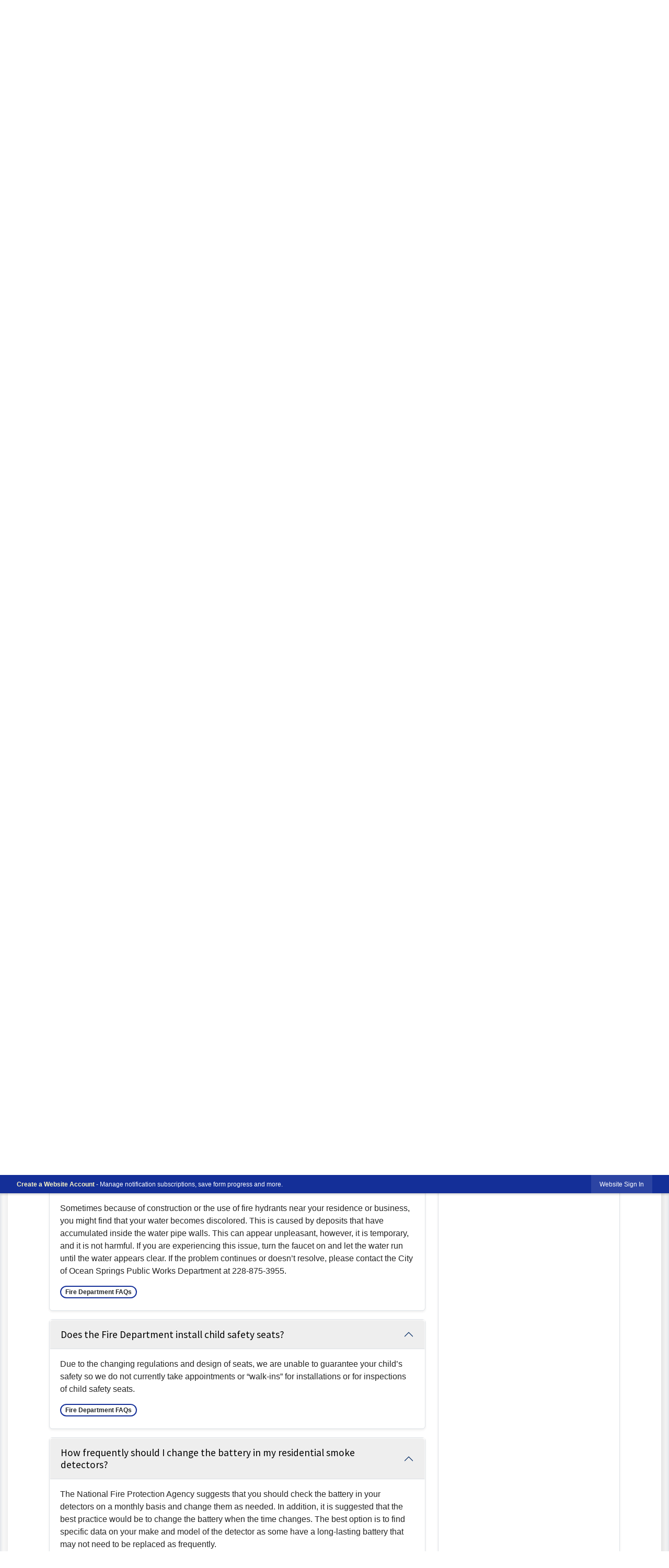

--- FILE ---
content_type: text/html; charset=utf-8
request_url: https://oceansprings-ms.gov/m/faq?cat=17
body_size: 26981
content:

<!DOCTYPE html>
<html lang="en">
<head>

	<meta http-equiv="Content-type" content="text/html; charset=UTF-8">
<!-- Google Tag Manager for GA4 -->
				<script>(function(w,d,s,l,i){w.GAMeasurementID='G-1D4W5QKXDM';w[l]=w[l]||[];w[l].push({'gtm.start':
				new Date().getTime(),event:'gtm.js'});var f=d.getElementsByTagName(s)[0],
				j=d.createElement(s),dl=l!='dataLayer'?'&l='+l:'';j.async=true;j.src=
				'https://www.googletagmanager.com/gtm.js?id='+i+dl;f.parentNode.insertBefore(j,f);
				})(window,document,'script','cpDataLayerGA4','GTM-K73C5PS');</script>
				<!-- End Google Tag Manager for GA4 -->
				<script type='text/javascript'>
					var enableTelemetry = 'false'
					var aiConfig = {
					instrumentationKey: '1cde048e-3185-4906-aa46-c92a7312b60f'						
					}
					var appInsights = window.appInsights || function (a) { function b(a) { c[a] = function () { var b = arguments; c.queue.push(function () { c[a].apply(c, b) }) } } var c = { config: a }, d = document, e = window; setTimeout(function () { var b = d.createElement('script'); b.src = a.url || 'https://js.monitor.azure.com/scripts/a/ai.0.js', d.getElementsByTagName('script')[0].parentNode.appendChild(b) }); try { c.cookie = d.cookie } catch (a) { } c.queue = []; for (var f = ['Event', 'Exception', 'Metric', 'PageView', 'Trace', 'Dependency']; f.length;)b('track' + f.pop()); if (b('setAuthenticatedUserContext'), b('clearAuthenticatedUserContext'), b('startTrackEvent'), b('stopTrackEvent'), b('startTrackPage'), b('stopTrackPage'), b('flush'), !a.disableExceptionTracking) { f = 'onerror', b('_' + f); var g = e[f]; e[f] = function (a, b, d, e, h) { var i = g && g(a, b, d, e, h); return !0 !== i && c['_' + f](a, b, d, e, h), i } } return c }(aiConfig);
					window.appInsights = appInsights, appInsights.queue && 0 === appInsights.queue.length;
					// Add telemetry initializer
					appInsights.queue.push(function() {
						appInsights.context.addTelemetryInitializer(function(envelope) {
							var telemetryItem = envelope.data.baseData;
							// To check the telemetry item’s type:
							if (!false)
							{
								//If the telemetry is not enabled, we still want to capture Google map custom event, so only allow that
								if (envelope.name.indexOf('.Event') == -1)
									return false;
							}
						});
					});						
					appInsights.trackPageView();
				</script>
	<script>
		function populateAntiForgery(token) {
			var input = document.createElement("input");
			input.name = "__RequestVerificationToken";
			input.type = "hidden";
			input.value = token;
			var absPat = /^https?:\/\/|^\/\//i;
			var forms = document.getElementsByTagName("form");
			for (var i = 0; i < forms.length; i++) {
				if (forms[i].method == "post" &&
					!forms[i].querySelector('[name="__RequestVerificationToken"]') &&
					!absPat.test(forms[i].getAttribute("action"))) {
					forms[i].appendChild(input.cloneNode());
				}
			}
		}

		function getAntiForgeryToken(callback, error) {
			var xhr = new XMLHttpRequest();
			xhr.open("GET", "/antiforgery");
			xhr.addEventListener("load", function() {
				try {
					if (this.status !== 200) {
						throw Error("Invalid status. Could not retrieve antiforgery token.");
		}
					var obj = JSON.parse(this.responseText);
					callback(obj.token);
				} catch (e) {
					typeof error === "function" && error(e);
				}
			});
			xhr.send();
		}

		getAntiForgeryToken(function(token) {
			if (document.readyState === "complete"
				|| document.readyState === "loaded" 
				|| document.readyState === "interactive") {
				populateAntiForgery(token);
				return;
			}
			document.addEventListener("DOMContentLoaded", function() {
				populateAntiForgery(token);
			}, false);
		}, console.error);
			</script>
			

	<script type="text/javascript">
		window.departmentHeader = {};
		window.pageSectionTracker = {};
		window.isResponsiveEnabled = true;
		window.isRemoveSetHeights= false;
		if (window.isRemoveSetHeights) {
			document.documentElement.className += ' removeSetHeights';
		}
		window.mainMenuMediaQuery = 'screen and (max-width: 40em)';
		window.isMobileBrowserIncludingTablets = false;
		window.fixedResponsiveMenu = false;
		window.fullWidthResponsiveMenu = true;
		window.responsiveMenuHeight = '';
		window.responsiveMenuFontSize = '';
		(function () {
			window.setSizeCookie = function () {
				document.cookie = "dpi=" + window.devicePixelRatio + "; path=/";
				document.cookie = "viewportWidth=" + window.innerWidth + "; path=/";
				document.cookie = "viewportHeight=" + window.innerHeight + "; path=/";
				if (screen && screen.width && screen.height) {
					document.cookie = "screenWidth=" + screen.width + "; path=/";
					document.cookie = "screenHeight=" + screen.height + "; path=/";
				}
				document.cookie = "responsiveGhost=1; path=/";
			};

			setSizeCookie();
		}());
	</script>
		<meta name="viewport" content="width=device-width, initial-scale=1">
	<script async src="https://docaccess.com/docbox.js"></script>
	
	
	<meta name="theme-color" content="#142f98">
	<link rel="icon" href="/images/favicon.ico" type="image/x-icon">
	<link rel="shortcut icon" href="/images/favicon.ico" type="image/x-icon">
		

			<script src="/Assets/Scripts/jQuery/jquery-3.7.1.min.js"></script>
	<script src="/Assets/Scripts/jQuery/jquery-migrate-3.5.2.min.js" type="text/javascript"></script>
	

	<!--[if IE 6]><script language="JavaScript" type="text/javascript"> var isie6 = true; </script><![endif]-->
	<!--[if IE 7]><script language="JavaScript" type="text/javascript"> var isie7 = true; </script><![endif]-->
	<!--[if IE 8]><script language="JavaScript" type="text/javascript"> var isie8 = true; </script><![endif]-->
	<!--[if IE 9]><script language="JavaScript" type="text/javascript"> var isie8 = true; </script><![endif]-->
	<script type="text/javascript"><!--
	var intCountryCode = 840;
	var externalSiteDialogHeight = '390px';
	var order = '';
//--></script>
	
	<link href="/-1465647691.css" rel="stylesheet" type="text/css">	<link href="/370045751.css" rel="stylesheet" type="text/css">

	<link rel="stylesheet" type="text/css" href="/Assets/Styles/Print.css" media="print">
	<script type="text/javascript">
		window.Pages = window.Pages || {};
		// FrontEnd RWD initialization
		window.Pages.rwdReady = $.Deferred();
		window.Pages.toolBarDeferred = $.Deferred();
		window.Pages.rwdSetupComplete = $.Deferred();
		window.Pages.megaMenuLoaded = $.Deferred();
		window.Pages.angularToolbarComplete = $.Deferred();
		window.Pages.frontEndToolbarComplete = $.Deferred();
	</script>
	<!--CPHeadContent-->
	<script src="/-28722462.js" type="text/javascript"></script>
	
	
	

    <meta charset="utf-8" />
    <meta name="viewport" content="width=device-width, initial-scale=1.0" />
    <title>Frequently Asked Questions - CivicPlus.CMS.FAQ</title>
    <link rel="stylesheet" href="/static/FAQ/css/styles.css?v=qvlZK-I_hebLo0cR5up_MbdoHosjbCK4CP6YmXkCBh8" />
    <link rel="stylesheet" id="LiveEditCSS" type="text/css" href="/Assets/AdminRefresh/LiveEdit/Styles/LiveEdit.css" />

	<!--This is cached layout-->


	<!--[if lte IE 8]><link rel="stylesheet" type="text/css" href="/App_Themes/ie8.css"><![endif]-->
	<!--[if lte IE 7]><link rel="stylesheet" type="text/css" href="/App_Themes/ie7.css"><![endif]-->
	<!--[if lte IE 6]><link rel="stylesheet" type="text/css" href="/App_Themes/ie6.css"><![endif]-->
	<!--[if lt IE 9]><script type="text/javascript" src="/Scripts/html5.js"></script><![endif]-->

	<script type="text/javascript">
		setEditorVariables(false, 840);
		function getPrintPreviewType() { return 0; } function printPreview() {pPreview(getPrintPreviewType()); }
	</script>
	<script src="/Assets/Scripts/AlpineJS/3.14.1/alpine.min.js" type="text/javascript" defer="defer"></script>
</head>
<body class="wide ">

    <script>jQuery(document).click(function (event) {
	var target = jQuery(event.target);
	if (target.attr('src') && target.parents('.image').length && target.parents('.widget').length) {
		var text = target.attr('title');
		
		if (!text.length) {
			text = "N/A";
		}
		ga('send',
			{
				hitType: 'event',
				eventCategory: 'Image',
				eventAction: 'Image - ' + text,
				eventLabel: window.location.href
			});
	}
	if (target.is('button') || target.hasClass('button') || target.parents().hasClass('button')) {
		var text = "";
		if (target.parents('.button')[0]) {
			text = target.parents('.button').first().text();
		} else if (target.text().length) {
			text = target.text();
		} else if (target.attr('title').length) {
			text = target.attr('title');
		}
		if (!text.length) {
			text = "N/A";
		}
		ga('send',
			{
				hitType: 'event',
				eventCategory: 'Button',
				eventAction: 'Button - ' + text,
				eventLabel: window.location.href
			});
	}
	if (target.parents('.widgetCustomHtml').length) {
		ga('send',
			{
				hitType: 'event',
				eventCategory: 'Custom Html',
				eventAction: 'Custom Html Clicked',
				eventLabel: window.location.href
			});
	}
	if (target.parents('.editor').length) {
		ga('send',
			{
				hitType: 'event',
				eventCategory: 'Editor',
				eventAction: 'Editor Link Clicked',
				eventLabel: window.location.href
			});
	}
	if (target.parents('.GraphicLinks').length) {
		var text = "";
		var targetGraphicLink = target;
		if (target.hasClass('widgetGraphicLinksLink')) {
			targetGraphicLink = jQuery(target.children()[0]);
		}
		if (targetGraphicLink.hasClass('text')) {
			text = targetGraphicLink.text();
		} else if (targetGraphicLink.attr('src').length) {
			if (targetGraphicLink.attr('alt').length) {
				text = targetGraphicLink.attr('alt');
			} else {
				text = targetGraphicLink.attr('src');
			}
		} else {
			text = "N/A";
		}
		ga('send',
			{
				hitType: 'event',
				eventCategory: 'Graphic Links',
				eventAction: 'Graphic Link - ' + text,
				eventLabel: window.location.href
			});
	}
	if (target.parents('.InfoAdvanced').length) {
		ga('send',
			{
				hitType: 'event',
				eventCategory: 'Info Advanced',
				eventAction: 'Info Advanced Clicked',
				eventLabel: window.location.href
			});
	}
	if (target.parents('.list').length) {
		ga('send',
			{
				hitType: 'event',
				eventCategory: 'List',
				eventAction: 'List Clicked',
				eventLabel: window.location.href
			});
	}
	if (target.parents('.megaMenuItem').length || target.parents('.topMenuItem').length) {
		var megaMenuText = jQuery('.topMenuItem.mouseover').find('span').text();
		var breadCrumbs = [];
		jQuery('.breadCrumbs > li').each(function () {
			 breadCrumbs.push(this.textContent);
		});
		var pageTitle = breadCrumbs.join('>');
		var subTitleText = target.parents('.megaMenuItem').children('.widgetTitle').children().text();
		var text = "";
		if (pageTitle) {
			text += pageTitle + " | ";
		} else {
			text += document.title + ' - ';
		}
		if (target.text() == "" && megaMenuText == "") {
			text += "N/A";
		} else if (target.text().length && megaMenuText.length) {
			if (megaMenuText == target.text()) {
				text += megaMenuText;
			} else {
				text += megaMenuText + " - " + subTitleText + " - " + target.text();
			}
		} else if (target.text() == "") {
			text += megaMenuText;
		} else {
			text += target.text();
		}
		if (!text.length) {
			text = "N/A";
		}
		ga('send',
			{
				hitType: 'event',
				eventCategory: 'Mega Menu',
				eventAction: 'Mega Menu : ' + text,
				eventLabel: window.location.href
			});
	}
	if (target.parents('.widgetNewsFlash').length && target.parents('.widgetItem').length) {
		var text = jQuery(target.parents('.widgetItem')[0]).find('.widgetTitle').children().text();
		if (!text.length) {
			text = "N/A";
		}
		ga('send',
			{
				hitType: 'event',
				eventCategory: 'News Flash',
				eventAction: 'News Flash - ' + text,
				eventLabel: window.location.href
			});
	}
	if (target.hasClass('widgetQuickLinksLink') || target.find('.widgetQuickLinksLink').length) {
		var text = target.text();
		if (!text.length) {
			text = "N/A";
		}
		ga('send',
			{
				hitType: 'event',
				eventCategory: 'Quick Links',
				eventAction: 'Quick Links - ' + text,
				eventLabel: window.location.href
			});
	}
	if (target.attr('src') && target.parents('.cpSlideshow').length) {
		var text = target.attr('title');
		if (!text.length) {
			text = "N/A";
		}
		ga('send',
			{
				hitType: 'event',
				eventCategory: 'Slideshow',
				eventAction: 'Slideshow - ' + text,
				eventLabel: window.location.href
			});
	}
	if (target.parents('.widgetText').length) {
		ga('send',
			{
				hitType: 'event',
				eventCategory: 'Text',
				eventAction: 'Text Link Clicked',
				eventLabel: window.location.href
			});
	}
});</script>

    <div id="fb-root"></div>
<div id=skipToContentLinks>
<a href="#contentarea" target="_self" class="skipToContentLink">Skip to Main Content</a>
</div>
    <form id="frmReferenceFormForTelerikEditorDialogs"></form>

        <input type="hidden" id="GoogleMapsKey" value="AIzaSyDWUuE-ifkbhxblF920N8MjpBdTg1Wt784">



    <input type="hidden" id="cpcDomain" value="https://cp-civicplusuniversity2.civicplus.com">
    <input type="hidden" id="hdnStructureID" value="2">
    <input type="hidden" id="hdnContentCollectionID" value="9dd17759-87ea-4283-9b9c-cb1c70ebe70c">
    <input type="hidden" id="hdnWorkingCopyID" value="00000000-0000-0000-0000-000000000000">
    <input type="hidden" id="hdnThemeID" value="16">
    <input type="hidden" id="pageIsFrontEnd" value="true">
    <input type="hidden" id="pageModuleID" value="25">
    <input type="hidden" id="pagePageID">

        <input type="hidden" id="hdnModuleID" value="25">
            <img id="imgLogoPrintPreview" src="/ImageRepository/Document?documentID=27" alt="Ocean Springs, MS">
<div id="stickyPlaceholder"></div>
    <div id="outer-wrap" class="outer-wrap">
        <div id="inner-wrap" class="inner-wrap">
                <div id="divToolbars" class="cpToolbars newCP mui-fixed" style="">
                    



<!-- Begin Signed Out Bar -->
<div class="cpToolbar user public">
    <div class="inner selfClear">
        <p class="dropdown"><a href="/MyAccount/ProfileCreate" role="link" class="myConnections" id="signedOutToolbarCreateProfileButton">Create a Website Account</a> <span class="welcomeMessage">- Manage notification subscriptions, save form progress and more. &nbsp;&nbsp;</span></p>
        <ul class="nav secondary">
	        <li><a href="/MyAccount" role="link" class="button" id="loggedOutToolbarSignInButton"><span>Website Sign In</span></a></li>
        </ul>
    </div>
</div>
<script>
    $(document).ready(function () {
        $('#signedOutToolbarCreateProfileButton').keypress(function (e) { if (e.which === 0) return; $(this).click(); });
        $('#signedOutToolbarCreateProfileButton').click(function (event) {
        	event.preventDefault();
        	window.location.href = '/MyAccount/ProfileCreate?from=url&url=/&dn=' + window.location.origin;
        });

			
				$('#loggedOutToolbarSignInButton').click(function (event) {
					event.preventDefault();
					window.location.href = '/MyAccount/?from=url&url=' + encodeURIComponent(window.location.href.replace(window.location.origin, '')) + '&dn=' + window.location.host;
				});
			

		if ('False' == 'True') {
            $('#loggedOutToolbarSignInButton').hide();
		}
    })
</script>
<!-- End Signed Out Bar -->

                </div>
            <div id="bodyWrapper">
                <div id="mainNavHolderMobile" class="mainNavHolderMobile"></div>
                
<div data-cprole="structuralContainer" id="bodyContainerTS">
<!-- Header Container --><header data-cprole="structuralContainer" id="headerContainerTS" class="fixedTopTS">
<div class="siteWrap3"><div data-cprole="structuralContainer" id="logoWraperContainerTS">
<div data-cprole="banner" id="bannerLogoTS" class="bannerLogoTS empty">




				<a id="bannerLogoTS-54" style="			display: block; text-align: center;
" class="bannerObject" href="/" target="_self"><img alt="Home Page" class="bannerObject" height="211" src="/ImageRepository/Document?documentID=65" width="414"></a>
</div>
</div><div data-cprole="contentContainer" id="searchTS">	<div id="cc57b992d5-4de3-4268-a24d-6e1e35ac7a61" data-containerid="57b992d5-4de3-4268-a24d-6e1e35ac7a61" class="pageContent cpGrid cpGrid24 isLockedContainer showInMobile">
				                

		<div class="row outer wide"><!--
--><div class="outer col col24 first last" style="" data-widgetcontainerid="63c15b32-b02d-4295-b3bf-fd1d023e3b32">				
	<div class="row nest first last wide">
	
	<div class="inner col col24 first last id39eb57ae-383b-4109-ab5f-be924850aa37" style="" data-widgetcontainerid="39eb57ae-383b-4109-ab5f-be924850aa37">	
<div data-widget-id="ae62e0aa-0a9e-4b51-92ff-3e63b727416c" data-widget-controller-path="/Layout/WidgetSearch">
	
	<script defer type="text/javascript" src="/Common/Controls/jquery-ui-1.14.1/jquery-ui.min.js"></script>
	<script defer src="/Areas/Layout/Assets/Scripts/Search.js" type="text/javascript"></script>
	<script defer type="text/javascript">

		$(document).ready(function () {
			try {
				$(".widgetSearchButton.widgetSearchButtonae62e0aa-0a9e-4b51-92ff-3e63b727416c").click(function (e) {
				e.preventDefault();
					if (false||$("#ysnSearchOnlyDeptae62e0aa-0a9e-4b51-92ff-3e63b727416c").is(':checked'))
					{
						doWidgetSearch($(this).siblings(".widgetSearchBox").val(), Number(0));
					}
					else {
						doWidgetSearch($(this).siblings(".widgetSearchBox").val(), 0);
					}
			});
			$("#searchFieldae62e0aa-0a9e-4b51-92ff-3e63b727416c").keypress(function (e) {
				if (window.clipboardData) {
					if (e.keyCode === 13) {
						if ($("#ysnSearchOnlyDeptae62e0aa-0a9e-4b51-92ff-3e63b727416c").is(':checked') || false) {
								doWidgetSearch($(this).val(), Number(0));
							} else {
								doWidgetSearch($(this).val(), 0);
							}
						return false;
					}
				} else {
					if (e.which === 13) {
						if ($("#ysnSearchOnlyDeptae62e0aa-0a9e-4b51-92ff-3e63b727416c").is(':checked') || false) {
								doWidgetSearch($(this).val(), Number(0));
							} else {
								doWidgetSearch($(this).val(), 0);
							}
						return false;
					}
				}
				return true;
			});

				if (true) {
					var currentRequest = null;
					var $searchField = $("#searchFieldae62e0aa-0a9e-4b51-92ff-3e63b727416c").autocomplete({
						source: function (request, response) {
							currentRequest = $.ajax({
								url: '/Search/AutoComplete' + ($("#ysnSearchOnlyDeptae62e0aa-0a9e-4b51-92ff-3e63b727416c").is(':checked') || false? '?departmentId=0' : ''),
								dataType: "json",
								timeout: 10000,
								beforeSend: function () {
									if (currentRequest != null) {
										currentRequest.abort();
									}
								},
								data:
								{
									term: request.term,
								},
								success: function (data) {
									response(data);
									$('.autoCompleteError').remove();
								},
								error: function (xmlhttprequest, textstatus, message) {
									if (textstatus === "timeout") {
										if ($("#searchFieldae62e0aa-0a9e-4b51-92ff-3e63b727416c").siblings('.autoCompleteError').length == 0)
											$('<span class="autoCompleteError"><p class="alert error">Search autocomplete is currently not responding. Please try again later.</p></span>').insertAfter($("#searchFieldae62e0aa-0a9e-4b51-92ff-3e63b727416c"));
									}
								}
							});
						},
						html: true,
						delay: 500,
						select: function (event, ui) {
							$(this).val(ui.item.value);
							$(this).next().click();
						}
					});

					$searchField.data("ui-autocomplete")._renderItem = function (ul, item) {
						return $("<li class=\"itemList\"></li>")
							.data("ui-autocomplete-item", item)
							.append("<a>" + item.label + "</a>")
							.appendTo(ul);
					};
}
}
			catch(e) {} //we're going to eat this error. Autocomplete won't work but we dont wan't to break anything else on the page.
		});
	</script>

	<section id="widgetPreviewSearch" class="widget widgetSearch skin39 widgetOptionSet15" style="display: block;" aria-label="Search">
				<!-- For the button right and inside -->
		<div class="widgetBody buttonRightInside">
			<input class="widgetSearchBox widgetSearchBoxae62e0aa-0a9e-4b51-92ff-3e63b727416c" cp5ph="true" id="searchFieldae62e0aa-0a9e-4b51-92ff-3e63b727416c" name="searchField" onchange="searchBtnApplyQuery();" placeholder="Search..." title="Search..." type="text" value="">
						<a href="/Search/Results" id="btnSearchIcon" class="widgetSearchButton widgetSearchButtonae62e0aa-0a9e-4b51-92ff-3e63b727416c" role="button"><img alt="Search" class="imageHover" data-hover="/ImageRepository/Document?documentID=64" data-image="/ImageRepository/Document?documentID=63" src="/ImageRepository/Document?documentID=63"></a>

			<label class="searchLabel" for="searchFieldae62e0aa-0a9e-4b51-92ff-3e63b727416c">Search</label>
		</div>

	</section>


<style scoped>
	  
		.widgetSearch ::-webkit-input-placeholder {
		color: #fff;
	  }
		.widgetSearch :-moz-placeholder { /* Firefox 18- */
	   color: #fff;
	}
		.widgetSearch ::-moz-placeholder {  /* Firefox 19+ */
	   color: #fff;
	}
	.widgetSearch :-ms-input-placeholder {
	   color: #fff;
	}
	

	.widgetSearch .widgetBody .widgetSearchBoxae62e0aa-0a9e-4b51-92ff-3e63b727416c
	{
		color: #fff;
		font-family: Open Sans;
height: 65px;
border-radius: 8px;
border: 1px solid #FCF5C5;
background: #142F98;
padding: 0 80px 0 20px;
box-shadow: -3.346px 3.716px 9px 0px rgba(0, 0, 0, 0.31);
	}
	.widgetSearch .widgetBody .widgetSearchButtonae62e0aa-0a9e-4b51-92ff-3e63b727416c
	{
		margin: 5px; padding-top: .50em; 
padding-right: .75em;

	}
	.widgetSearch .widgetSearch-onlyDeptae62e0aa-0a9e-4b51-92ff-3e63b727416c
	{
		display: inline-block;
		color: #333;
		
		
		 padding-top: 10px;
	}
	#ysnSearchOnlyDeptae62e0aa-0a9e-4b51-92ff-3e63b727416c
	{
		position: relative;
		top: .125em;
	}

</style>

<link rel="stylesheet" href="/Common/Controls/jquery-ui-1.14.1/jquery-ui.min.css">
<link rel="stylesheet" href="/Common/Controls/jquery-ui-1.14.1/jquery-ui.theme.min.css">



<script type="text/javascript">
	//Updates search icons href to have the correct queryString
	function searchBtnApplyQuery() {
		document.getElementById("btnSearchIcon").href = "/Search?searchPhrase=" + document.getElementById("searchFieldae62e0aa-0a9e-4b51-92ff-3e63b727416c").value;
	}
	</script>

</div>
	</div> <!-- inner column -->

	</div> <!-- inner row -->

			</div><!-- outer column --><!--		--></div> <!-- outer row -->


	</div>
</div><nav data-cprole="nav" id="mainNav" class="siteNav mainNav" role="navigation">
<ol id="mainNavMenu" data-parent="1" class="rootNavMenu" role="menu"><!--
--><li id="MainItem27" class="topMenuItem" role="none" data-pageid="27" data-displaymegamenu="True"><!--
			--><!--
			--> <a role="menuitem" aria-haspopup=true aria-expanded='false' id="mainNavGovernment" class="navMainItem mainNavItem mainNavItem1" href="/27/Government" target="_self">   Government </a>			<!--
			--><!--
			--></li><!----><li id="MainItem343" class="topMenuItem" role="none" data-pageid="343" data-displaymegamenu="False"><!--
			--><!--
			--> <a role="menuitem" aria-haspopup=true aria-expanded='false' id="mainNavDepartments" class="navMainItem mainNavItem mainNavItem2" href="/343/Departments" target="_self">   Departments </a>			<!--
			--><!--
			--></li><!----><li id="MainItem31" class="topMenuItem" role="none" data-pageid="31" data-displaymegamenu="True"><!--
			--><!--
			--> <a role="menuitem" aria-haspopup=true aria-expanded='false' id="mainNavResidents" class="navMainItem mainNavItem mainNavItem3" href="/31/Residents" target="_self">   Residents </a>			<!--
			--><!--
			--></li><!----><li id="MainItem35" class="topMenuItem" role="none" data-pageid="35" data-displaymegamenu="True"><!--
			--><!--
			--> <a role="menuitem" aria-haspopup=true aria-expanded='false' id="mainNavVisitors" class="navMainItem mainNavItem mainNavItem4" href="/35/Visitors" target="_self">   Visitors  </a>			<!--
			--><!--
			--></li><!----><li id="MainItem9" class="topMenuItem" role="none" data-pageid="9" data-displaymegamenu="True"><!--
			--><!--
			--> <a role="menuitem" aria-haspopup=true aria-expanded='false' id="mainNavHowDoI" class="navMainItem mainNavItem mainNavItem5" href="/9/How-Do-I" target="_self">   How Do I... </a>			<!--
			--><!--
			--></li><!---->
</ol>


	<script type="text/javascript">
		(function () {
			function setupMenu() {
				const menuID = 'mainNavMenu';
				const menuType = MAIN_MENU;

				//setup menu manager properties for main menu
				if (!menuManager.mobileMainNav && true)
					menuManager.adjustMainItemsWidth('#' + menuID);
				menuManager.isMainMenuEditable = false;
				menuManager.mainMenuMaxSubMenuLevels = 4;
				menuManager.setMOMMode(2, menuType);

				//Init main menu
				const setupDraggable = menuManager.isMainMenuEditable;
				const urlToGetHiddenMenus = '/Pages/MenuMain/HiddenMainSubMenus?pageID=1&moduleID=25&themeID=16&menuContainerID=mainNav';

				menuManager.setupMenu(menuID, 'mainNav', menuType, setupDraggable, urlToGetHiddenMenus);
				menuManager.mainMenuInit = true;
				menuManager.mainMenuTextResizer = false;
				if (1.00 > 0)
					menuManager.mainMenuTextResizerRatio = 1.00;
				if (window.isResponsiveEnabled)
					menuManager.mainMenuReady.resolve();

			}

			if (document.readyState === "complete"
				|| document.readyState === "loaded"
				|| document.readyState === "interactive") {
				setupMenu();
				return;
			}

			document.addEventListener("DOMContentLoaded", setupMenu);
		})();
	</script>


<aside data-cprole="megaMenu" id="megaMenu" class="megaMenu" style="display: none;"><input type="hidden" id="megaMenuPopupDirection" value="0"><input type="hidden" id="megaMenuWidthReference" value="0"><aside role="menu" data-cprole="contentContainer" id="mainNavMegaMenu27" class="contentTop mainNavMegaMenu megaMenuContainer pageID_27 hidden" data-orientation="horizontal">	<div id="cc69965caa-7f78-44d0-b616-63fc373c7b88" data-containerid="69965caa-7f78-44d0-b616-63fc373c7b88" class="pageContent cpGrid cpGrid24 showInMobile">
				                



	</div>
</aside><aside role="menu" data-cprole="contentContainer" id="mainNavMegaMenu31" class="contentTop mainNavMegaMenu megaMenuContainer pageID_31 hidden" data-orientation="horizontal">	<div id="ccd3c65478-bd3b-4edb-a3e0-824b1973d709" data-containerid="d3c65478-bd3b-4edb-a3e0-824b1973d709" class="pageContent cpGrid cpGrid24 showInMobile">
				                



	</div>
</aside><aside role="menu" data-cprole="contentContainer" id="mainNavMegaMenu35" class="contentTop mainNavMegaMenu megaMenuContainer pageID_35 hidden" data-orientation="horizontal">	<div id="cc8e84ae62-7091-41e7-b74b-8fd8a2466d30" data-containerid="8e84ae62-7091-41e7-b74b-8fd8a2466d30" class="pageContent cpGrid cpGrid24 showInMobile">
				                



	</div>
</aside><aside role="menu" data-cprole="contentContainer" id="mainNavMegaMenu9" class="contentTop mainNavMegaMenu megaMenuContainer pageID_9 hidden" data-orientation="horizontal">	<div id="cc4c4b34bf-a09b-4f5c-b98d-9e65b4058f9a" data-containerid="4c4b34bf-a09b-4f5c-b98d-9e65b4058f9a" class="pageContent cpGrid cpGrid24 showInMobile">
				                



	</div>
</aside></aside></nav></div>
</header><!-- Banner --><div data-cprole="structuralContainer" id="bannerContainerTS" class="noOverflowTS">
<div data-cprole="banner" id="banner1"><div data-cprole="structuralContainer" id="bannerSizingTS">
<div class="siteWrap3"><div data-cprole="structuralContainer" id="bannerContentTS">
<div data-cprole="contentContainer" id="welcomeTS">	<div id="cccf7ca3a2-2df2-443d-8181-2ac2d0e09c90" data-containerid="cf7ca3a2-2df2-443d-8181-2ac2d0e09c90" class="pageContent cpGrid cpGrid24 showInMobile">
				                



	</div>
</div>
</div></div>
</div>




		<div id="banner1-52" style="display: none"></div>
			<script type="text/javascript">
				$(window).on("load", function () {
					$.when(window.Pages.rwdSetupComplete)
						.done(function () {
							renderBanner('banner1-52',
								'banner1',
								{"BannerOptionID":52,"ThemeID":16,"SlotName":"banner1","Name":"Default","IsDefault":true,"BannerMode":1,"SlideShowSlideTiming":null,"SlideshowTransition":0,"SlideShowTransitionTiming":null,"ImageScale":true,"ImageAlignment":1,"ImageScroll":true,"MuteSound":true,"VideoType":0,"Status":40,"SlideshowControlsPosition":0,"SlideshowControlsAlignment":0,"SlideshowBannerControlsColorScheme":0,"DisplayVideoPauseButton":false,"VideoPauseButtonAlignment":1,"VideoPauseButtonControlsAlignment":0,"VideoPauseButtonStyle":"#FFFFFF","VideoPauseButtonBackgroundStyle":"#000000","VideoPauseButtonAlignmentClass":"alignRight viewport","DisplaySlideshowPauseButton":true,"SlideshowControlsColor":"#FFFFFF","SlideshowControlsBackgroundColor":"#000000","SlideshowPauseButtonClass":"isHidden","BannerImages":[{"BannerImageID":62,"BannerOptionID":52,"FileName":"/ImageRepository/Document?documentID=76","Height":400,"Width":2200,"StartingOn":null,"StoppingOn":null,"IsLink":false,"LinkAddress":null,"Sequence":1,"RecordStatus":0,"ModifiedBy":0,"ModifiedOn":"\/Date(-62135575200000)\/","AltText":null}],"BannerVideos":[],"RecordStatus":0,"ModifiedBy":0,"ModifiedOn":"\/Date(-62135575200000)\/"},
								{"BannerImageID":62,"BannerOptionID":52,"FileName":"/ImageRepository/Document?documentID=76","Height":400,"Width":2200,"StartingOn":null,"StoppingOn":null,"IsLink":false,"LinkAddress":null,"Sequence":1,"RecordStatus":0,"ModifiedBy":0,"ModifiedOn":"\/Date(-62135575200000)\/","AltText":null},
								'/App_Themes/Simple/Images/',
								'<img alt="" class="bannerObject" src="/ImageRepository/Document?documentID=76" />');
						});
				});
			</script>

</div>
</div><!-- Content container --><div data-cprole="structuralContainer" id="mainContainerTS">
<div class="siteWrap1"><div data-cprole="structuralContainer" id="mainWrapTS" class="mainWrap" role="main">
<div data-cprole="structuralContainer" id="outerContentWrapTS" class="outerContentWrap">
<div data-cprole="structuralContainer" id="contentWrapTS" class="contentWrap">
<div data-cprole="breadCrumbs" id="breadCrumbs" class="breadCrumbContainer">		<ol class="semanticList breadCrumbs">
			<li><a class="breadCrumb" href="/">Home</a></li>
		

    <li><a class="breadCrumb" href="/m/FAQ">FAQ</a></li>
</ol>

	   
    
</div><div data-cprole="mainContentContainer" id="moduleContent">
	

    <div id="outer-wrapper" class="redesign-container">
        


    <div class="faq-container content container p-md-4 p-3 grid">
        <!-- Header -->
        <header class="mb-4 mb-sm-5">
            

<div id="faq-header-search" class="row gy-2 gy-md-0 mb-3">
    <div class="col-md-8 order-md-1">
        <div class="input-group"><input class="form-control rounded-pill border search-input" name="searchTerms" placeholder="Search and discover questions"
       value="" aria-label="Search Input" type="search" id="search-input" hx-get="/m/faq" 
       hx-trigger="change" hx-target="#main-wrapper" hx-swap="outerHTML" 
       hx-push-url="true" hx-include="[name='cat']" asp-for="SearchTerms">
<span class="input-group-append position-absolute module-search end-0">
    <button class="btn btn-outline-secondary btn-search rounded-pill border-0 shadow-none" type="button" aria-label="Search">
        <svg xmlns="http://www.w3.org/2000/svg" width="16" height="16" fill="currentColor"
             class="bi bi-search" viewBox="0 0 16 16">
            <path
                d="M11.742 10.344a6.5 6.5 0 1 0-1.397 1.398h-.001q.044.06.098.115l3.85 3.85a1 1 0 0 0 1.415-1.414l-3.85-3.85a1 1 0 0 0-.115-.1zM12 6.5a5.5 5.5 0 1 1-11 0 5.5 5.5 0 0 1 11 0"/>
        </svg>
    </button>
</span></div>
    </div>
    <div class="col-md-4 order-md-2">
        <select class="form-select" name="cat" hx-get="/m/faq" hx-target="#main-wrapper" hx-include="[name='searchTerms']" hx-trigger="change" hx-push-url="true" aria-label="Category Name" id="CategoryId">
            <option value="">All categories</option>
                <option value="15" >Home - FAQs</option>
                <option value="16" >Water Department FAQs</option>
                <option value="17"  selected>Fire Department FAQs</option>
                <option value="18" >Municipal Court FAQs</option>
                <option value="19" >Police Department FAQs</option>
                <option value="21" >Public Works FAQs</option>
                <option value="23" >Golf Cart FAQs</option>
                <option value="25" >Urban Renewal Plan FAQs</option>
                <option value="26" >Annexation FAQs</option>
                <option value="28" >Parks and Recreation- Youth Sports FAQ</option>
        </select>
    </div>
</div>

            <div class="align-middle header-links d-flex justify-content-end grid gap-sm-3 gap-2">
            </div>
        </header>
        <!-- End of Header -->
        <main role="main" id="main-wrapper">
            <div class="row d-flex align-items-stretch">
                <div class="col-sm-12 col-md-8">
                    <h1 class="module-name mb-3">Frequently Asked Questions</h1>
                    <p class="text-secondary">Below you will find information that might help you understand how to find things or learn about information you might need to know about your city or town.</p>
                    

    <div id="faq-category-17" class="faq-category faq-category-17">
        <style scoped>
            .faq-category-17 {
                --categoryColor: #142f98;
            }
        </style>
        <div id="faq-category-17-header" class="position-relative d-inline-flex align-items-center mb-3"
            onmouseover="faqCategoryMouseOver(this, event, 17);" onmouseout="faqCategoryMouseOut(this, event);"
            onfocus="this.onmouseover();" onblur="this.onmouseout();">
            <h2 class="m-0">Fire Department FAQs</h2>
            <span class="badge text-body rounded-pill ms-2">11</span>
            <button type="button" class="btn btn-outline-secondary lh-1 p-1 ms-2 border-0 shadow-none expand-collapse-button"
                    title="Collapse all questions"
                    aria-label="Collapse all questions"
                    data-bs-target="#question-80, #question-81, #question-82, #question-83, #question-84, #question-85, #question-86, #question-87, #question-88, #question-89, #question-90"
                    data-category-id="17"
                    data-action="collapse">
                <svg xmlns="http://www.w3.org/2000/svg" width="16" height="16" fill="currentColor" class="bi bi-arrows-angle-contract" viewBox="0 0 16 16">
                    <path fill-rule="evenodd" 
                    d="M.172 15.828a.5.5 0 0 0 .707 0l4.096-4.096V14.5a.5.5 0 1 0 1 0v-3.975a.5.5 0 0 0-.5-.5H1.5a.5.5 0 0 0 0 1h2.768L.172 15.121a.5.5 0 0 0 0 .707M15.828.172a.5.5 0 0 0-.707 0l-4.096 4.096V1.5a.5.5 0 1 0-1 0v3.975a.5.5 0 0 0 .5.5H14.5a.5.5 0 0 0 0-1h-2.768L15.828.879a.5.5 0 0 0 0-.707" />
                </svg>
            </button>
        </div>


        <ul class="nav nav-pills mb-2 ps-0" role="tablist">
            <li class="nav-item faq-subcategory" role="presentation">
                <button class="nav-link active primary" data-subcategory-id="0">All Content</button>
            </li>

        </ul>

        <ul id="list-faq-category-17" aria-labelledby="faq-category-17-header"
            class="faq-list-group list-group list-group-flush list-unstyled mb-0 ps-0">
                

<li class="list-group-item accordion px-0 pt-3 faq-question-item" data-subcategory-id="">
	<div class="position-relative accordion-item shadow-sm" onmouseover="faqItemMouseOver(this, event, 80);"
		onmouseout="faqItemMouseOut(this, event);" onfocus="this.onmouseover();" onblur="this.onmouseout();">
		<h3 class="accordion-header faq-question-header">
			<button class="accordion-button gap-3 z-0" type="button" data-bs-toggle="collapse"
				data-bs-target="#question-80" aria-expanded="true" aria-controls="question-80"
				aria-label="Collapse question: Can I burn within the city limits?">
				Can I burn within the city limits?
			</button>
		</h3>
		<div id="question-80" class="accordion-collapse collapse show">
			<div class="accordion-body">
				<div class="pageStyles accordion-text fr-view"><p>All parties wishing to burn vegetation must contact the fire department and provide a phone number and address. You must also call back the day at 228-875-4063 you intend to burn to confirm that the weather is permitting. You can only burn during the daytime and must have a hose that is close enough to extinguish the fire. The fire can be no larger than 4&rsquo; by 4&rsquo;. The burning of petroleum-based products is not permitted. Please also be advised that if another party calls to complain, the fire department will be dispatched, and you will be asked to extinguish your fire.</p></div>
				<span class="badge text-body category-pill rounded-pill mw-100 text-truncate">Fire Department FAQs</span>
			</div>
		</div>
	</div>
</li>
                

<li class="list-group-item accordion px-0 pt-3 faq-question-item" data-subcategory-id="">
	<div class="position-relative accordion-item shadow-sm" onmouseover="faqItemMouseOver(this, event, 81);"
		onmouseout="faqItemMouseOut(this, event);" onfocus="this.onmouseover();" onblur="this.onmouseout();">
		<h3 class="accordion-header faq-question-header">
			<button class="accordion-button gap-3 z-0" type="button" data-bs-toggle="collapse"
				data-bs-target="#question-81" aria-expanded="true" aria-controls="question-81"
				aria-label="Collapse question: What is the process for filling a swimming pool?">
				What is the process for filling a swimming pool?
			</button>
		</h3>
		<div id="question-81" class="accordion-collapse collapse show">
			<div class="accordion-body">
				<div class="pageStyles accordion-text fr-view"><p>Please contact the Water Department and make arrangements for paying the $100 deposit for the meter. They will refer you to the fire department where you can bring your receipt to 3820 Bienville Blvd for scheduling. The actual charge is based on usage/gallon. If any funds are due back for overage, the water department will issue a refund check.</p></div>
				<span class="badge text-body category-pill rounded-pill mw-100 text-truncate">Fire Department FAQs</span>
			</div>
		</div>
	</div>
</li>
                

<li class="list-group-item accordion px-0 pt-3 faq-question-item" data-subcategory-id="">
	<div class="position-relative accordion-item shadow-sm" onmouseover="faqItemMouseOver(this, event, 82);"
		onmouseout="faqItemMouseOut(this, event);" onfocus="this.onmouseover();" onblur="this.onmouseout();">
		<h3 class="accordion-header faq-question-header">
			<button class="accordion-button gap-3 z-0" type="button" data-bs-toggle="collapse"
				data-bs-target="#question-82" aria-expanded="true" aria-controls="question-82"
				aria-label="Collapse question: How do I obtain a copy of a fire report?">
				How do I obtain a copy of a fire report?
			</button>
		</h3>
		<div id="question-82" class="accordion-collapse collapse show">
			<div class="accordion-body">
				<div class="pageStyles accordion-text fr-view"><p>A <a href="https://www.oceansprings-ms.gov/FormCenter/General-Misc-8/Public-Records-Request-58">Public Records Request</a> form will need to be completed.</p></div>
				<span class="badge text-body category-pill rounded-pill mw-100 text-truncate">Fire Department FAQs</span>
			</div>
		</div>
	</div>
</li>
                

<li class="list-group-item accordion px-0 pt-3 faq-question-item" data-subcategory-id="">
	<div class="position-relative accordion-item shadow-sm" onmouseover="faqItemMouseOver(this, event, 83);"
		onmouseout="faqItemMouseOut(this, event);" onfocus="this.onmouseover();" onblur="this.onmouseout();">
		<h3 class="accordion-header faq-question-header">
			<button class="accordion-button gap-3 z-0" type="button" data-bs-toggle="collapse"
				data-bs-target="#question-83" aria-expanded="true" aria-controls="question-83"
				aria-label="Collapse question: What is the City of Ocean Springs Fire safety insurance rating?">
				What is the City of Ocean Springs Fire safety insurance rating?
			</button>
		</h3>
		<div id="question-83" class="accordion-collapse collapse show">
			<div class="accordion-body">
				<div class="pageStyles accordion-text fr-view"><p>The rating is on a 10-point scale, with 1 being the best and 10 being the worst. The City of Ocean Springs has received a rating of 4. Please visit <a href="http://msratingbureau.com">MS Rating Bureau Website</a> for further explanation on how this affects your rates. This rating is evaluated every 5 years.</p></div>
				<span class="badge text-body category-pill rounded-pill mw-100 text-truncate">Fire Department FAQs</span>
			</div>
		</div>
	</div>
</li>
                

<li class="list-group-item accordion px-0 pt-3 faq-question-item" data-subcategory-id="">
	<div class="position-relative accordion-item shadow-sm" onmouseover="faqItemMouseOver(this, event, 84);"
		onmouseout="faqItemMouseOut(this, event);" onfocus="this.onmouseover();" onblur="this.onmouseout();">
		<h3 class="accordion-header faq-question-header">
			<button class="accordion-button gap-3 z-0" type="button" data-bs-toggle="collapse"
				data-bs-target="#question-84" aria-expanded="true" aria-controls="question-84"
				aria-label="Collapse question: Does the Fire Department check the levels and efficiency of fire extinguishers?">
				Does the Fire Department check the levels and efficiency of fire extinguishers?
			</button>
		</h3>
		<div id="question-84" class="accordion-collapse collapse show">
			<div class="accordion-body">
				<div class="pageStyles accordion-text fr-view"><p>No, we do not currently check them. However, you can find a commercial extinguisher company by checking online or in the phone book.</p></div>
				<span class="badge text-body category-pill rounded-pill mw-100 text-truncate">Fire Department FAQs</span>
			</div>
		</div>
	</div>
</li>
                

<li class="list-group-item accordion px-0 pt-3 faq-question-item" data-subcategory-id="">
	<div class="position-relative accordion-item shadow-sm" onmouseover="faqItemMouseOver(this, event, 85);"
		onmouseout="faqItemMouseOut(this, event);" onfocus="this.onmouseover();" onblur="this.onmouseout();">
		<h3 class="accordion-header faq-question-header">
			<button class="accordion-button gap-3 z-0" type="button" data-bs-toggle="collapse"
				data-bs-target="#question-85" aria-expanded="true" aria-controls="question-85"
				aria-label="Collapse question: How often do commercial business need to have their extinguishers recertified?">
				How often do commercial business need to have their extinguishers recertified?
			</button>
		</h3>
		<div id="question-85" class="accordion-collapse collapse show">
			<div class="accordion-body">
				<div class="pageStyles accordion-text fr-view"><p>An annual inspection by a commercial fire extinguisher company is required.</p></div>
				<span class="badge text-body category-pill rounded-pill mw-100 text-truncate">Fire Department FAQs</span>
			</div>
		</div>
	</div>
</li>
                

<li class="list-group-item accordion px-0 pt-3 faq-question-item" data-subcategory-id="">
	<div class="position-relative accordion-item shadow-sm" onmouseover="faqItemMouseOver(this, event, 86);"
		onmouseout="faqItemMouseOut(this, event);" onfocus="this.onmouseover();" onblur="this.onmouseout();">
		<h3 class="accordion-header faq-question-header">
			<button class="accordion-button gap-3 z-0" type="button" data-bs-toggle="collapse"
				data-bs-target="#question-86" aria-expanded="true" aria-controls="question-86"
				aria-label="Collapse question: Why is my water brown?">
				Why is my water brown?
			</button>
		</h3>
		<div id="question-86" class="accordion-collapse collapse show">
			<div class="accordion-body">
				<div class="pageStyles accordion-text fr-view"><p>Sometimes because of construction or the use of fire hydrants near your residence or business, you might find that your water becomes discolored. This is caused by deposits that have accumulated inside the water pipe walls. This can appear unpleasant, however, it is temporary, and it is not harmful. If you are experiencing this issue, turn the faucet on and let the water run until the water appears clear. If the problem continues or doesn&rsquo;t resolve, please contact the City of Ocean Springs Public Works Department at 228-875-3955.</p></div>
				<span class="badge text-body category-pill rounded-pill mw-100 text-truncate">Fire Department FAQs</span>
			</div>
		</div>
	</div>
</li>
                

<li class="list-group-item accordion px-0 pt-3 faq-question-item" data-subcategory-id="">
	<div class="position-relative accordion-item shadow-sm" onmouseover="faqItemMouseOver(this, event, 87);"
		onmouseout="faqItemMouseOut(this, event);" onfocus="this.onmouseover();" onblur="this.onmouseout();">
		<h3 class="accordion-header faq-question-header">
			<button class="accordion-button gap-3 z-0" type="button" data-bs-toggle="collapse"
				data-bs-target="#question-87" aria-expanded="true" aria-controls="question-87"
				aria-label="Collapse question: Does the Fire Department install child safety seats?">
				Does the Fire Department install child safety seats?
			</button>
		</h3>
		<div id="question-87" class="accordion-collapse collapse show">
			<div class="accordion-body">
				<div class="pageStyles accordion-text fr-view"><p>Due to the changing regulations and design of seats, we are unable to guarantee your child&rsquo;s safety so we do not currently take appointments or &ldquo;walk-ins&rdquo; for installations or for inspections of child safety seats.</p></div>
				<span class="badge text-body category-pill rounded-pill mw-100 text-truncate">Fire Department FAQs</span>
			</div>
		</div>
	</div>
</li>
                

<li class="list-group-item accordion px-0 pt-3 faq-question-item" data-subcategory-id="">
	<div class="position-relative accordion-item shadow-sm" onmouseover="faqItemMouseOver(this, event, 88);"
		onmouseout="faqItemMouseOut(this, event);" onfocus="this.onmouseover();" onblur="this.onmouseout();">
		<h3 class="accordion-header faq-question-header">
			<button class="accordion-button gap-3 z-0" type="button" data-bs-toggle="collapse"
				data-bs-target="#question-88" aria-expanded="true" aria-controls="question-88"
				aria-label="Collapse question: How frequently should I change the battery in my residential smoke detectors?">
				How frequently should I change the battery in my residential smoke detectors?
			</button>
		</h3>
		<div id="question-88" class="accordion-collapse collapse show">
			<div class="accordion-body">
				<div class="pageStyles accordion-text fr-view"><p>The National Fire Protection Agency suggests that you should check the battery in your detectors on a monthly basis and change them as needed. In addition, it is suggested that the best practice would be to change the battery when the time changes. The best option is to find specific data on your make and model of the detector as some have a long-lasting battery that may not need to be replaced as frequently.</p></div>
				<span class="badge text-body category-pill rounded-pill mw-100 text-truncate">Fire Department FAQs</span>
			</div>
		</div>
	</div>
</li>
                

<li class="list-group-item accordion px-0 pt-3 faq-question-item" data-subcategory-id="">
	<div class="position-relative accordion-item shadow-sm" onmouseover="faqItemMouseOver(this, event, 89);"
		onmouseout="faqItemMouseOut(this, event);" onfocus="this.onmouseover();" onblur="this.onmouseout();">
		<h3 class="accordion-header faq-question-header">
			<button class="accordion-button gap-3 z-0" type="button" data-bs-toggle="collapse"
				data-bs-target="#question-89" aria-expanded="true" aria-controls="question-89"
				aria-label="Collapse question: How frequently should I change out the smoke detector unit?">
				How frequently should I change out the smoke detector unit?
			</button>
		</h3>
		<div id="question-89" class="accordion-collapse collapse show">
			<div class="accordion-body">
				<div class="pageStyles accordion-text fr-view"><p>Although it is best to check the manufacturer&rsquo;s handbook, a common practice is to change out the alarms every ten years, if applicable.</p></div>
				<span class="badge text-body category-pill rounded-pill mw-100 text-truncate">Fire Department FAQs</span>
			</div>
		</div>
	</div>
</li>
                

<li class="list-group-item accordion px-0 pt-3 faq-question-item" data-subcategory-id="">
	<div class="position-relative accordion-item shadow-sm" onmouseover="faqItemMouseOver(this, event, 90);"
		onmouseout="faqItemMouseOut(this, event);" onfocus="this.onmouseover();" onblur="this.onmouseout();">
		<h3 class="accordion-header faq-question-header">
			<button class="accordion-button gap-3 z-0" type="button" data-bs-toggle="collapse"
				data-bs-target="#question-90" aria-expanded="true" aria-controls="question-90"
				aria-label="Collapse question: Which agencies offer assistance to victims after a fire?">
				Which agencies offer assistance to victims after a fire?
			</button>
		</h3>
		<div id="question-90" class="accordion-collapse collapse show">
			<div class="accordion-body">
				<div class="pageStyles accordion-text fr-view"><p>The Red Cross and the Salvation Army are two organizations that offer local assistance in our area.</p></div>
				<span class="badge text-body category-pill rounded-pill mw-100 text-truncate">Fire Department FAQs</span>
			</div>
		</div>
	</div>
</li>
        </ul>
    </div>

                </div>
                <div class="col-md-4 d-none d-md-block">
                    
<nav id="TableOfContents" class="faq-toc rounded-5 border shadow-sm p-3 mt-sm-3 mt-md-0">
    <ul class="list-unstyled ps-0">
            <li class="faq-category list-group-item accordion px-0 mb-2 faq-category-17">
                <style scoped>
                    .faq-category-17 {
                        --categoryColor: #142f98;
                    }
                </style>
                <div class="accordion-item">
                    <h3 class="accordion-header">
                        <button class="accordion-button collapsed" type="button" data-bs-toggle="collapse"
                                data-bs-target="#topic-17-sidebar" aria-expanded="false"
                                aria-controls="topic-17-sidebar" aria-label="Expand topic: Fire Department FAQs">
                            Fire Department FAQs
                            <span class="badge text-body rounded-pill ms-auto px-2">11</span>
                        </button>
                    </h3>
                    <div id="topic-17-sidebar" class="accordion-collapse collapse">
                        <div class="accordion-body">
                            <ul class="faq-category-17 p-0">
                                    <li class="faq-question">
                                        <a href="#question-80">Can I burn within the city limits?</a>
                                    </li>
                                    <li class="faq-question">
                                        <a href="#question-81">What is the process for filling a swimming pool?</a>
                                    </li>
                                    <li class="faq-question">
                                        <a href="#question-82">How do I obtain a copy of a fire report?</a>
                                    </li>
                                    <li class="faq-question">
                                        <a href="#question-83">What is the City of Ocean Springs Fire safety insurance rating?</a>
                                    </li>
                                    <li class="faq-question">
                                        <a href="#question-84">Does the Fire Department check the levels and efficiency of fire extinguishers?</a>
                                    </li>
                                    <li class="faq-question">
                                        <a href="#question-85">How often do commercial business need to have their extinguishers recertified?</a>
                                    </li>
                                    <li class="faq-question">
                                        <a href="#question-86">Why is my water brown?</a>
                                    </li>
                                    <li class="faq-question">
                                        <a href="#question-87">Does the Fire Department install child safety seats?</a>
                                    </li>
                                    <li class="faq-question">
                                        <a href="#question-88">How frequently should I change the battery in my residential smoke detectors?</a>
                                    </li>
                                    <li class="faq-question">
                                        <a href="#question-89">How frequently should I change out the smoke detector unit?</a>
                                    </li>
                                    <li class="faq-question">
                                        <a href="#question-90">Which agencies offer assistance to victims after a fire?</a>
                                    </li>
                            </ul>
                        </div>
                    </div>
                </div>
            </li>
    </ul>
</nav>

                </div>
            </div>
        </main>
        <script src="/static/FAQ/js/ExpandCollapse.js"></script>
        <script src="/static/FAQ/js/TopicFilters.js"></script>
    </div>

    </div>
    <script src="/static/js/bootstrap/bootstrap.bundle.min.js"></script>
    <script src="/static/FAQ/js/site.js?v=y_Ngd8W21UpuCUhEqGbUKDEqFnNfTjAfb24GhJJGUyM"></script>
    <script src="/static/FAQ/js/KAM.js?v=cYNUz5hMU5q2nR2y0vxt8QL23oqJlEEGzCkJw55TJ1I"></script>
    <script src="/static/js/common.js?v=tnuMp0NkH8YUlB55ne8czcLUu3iYGYHjnuOyVAgA6Uw"></script>
    <script src="/static/js/loader.js?v=i215fmhn1ppNi3l5y5xz6tGyeuBsqLV8coS6Mfb4FrU"></script>
    <script src="/common/modules/LiveEdit.js" type="text/javascript"></script>
    

</div>
</div>
</div>
</div></div>
</div><!-- GBs --><div data-cprole="structuralContainer" id="gbsContainerTS">
<div class="siteWrap1"><div data-cprole="contentContainer" id="gbsTS">	<div id="cc2b2e836a-ae1a-4f6c-a015-0d04c7fde17e" data-containerid="2b2e836a-ae1a-4f6c-a015-0d04c7fde17e" class="pageContent cpGrid cpGrid24 isLockedContainer showInMobile" data-contentcontainerbreakpoint="45">
				                

		<div class="row outer wide"><!--
--><div class="outer col col8 first" style="" data-widgetcontainerid="a34de204-3dac-4f63-b023-83115edee47a">				
	<div class="row nest first last wide">
	
	<div class="inner col col8 first last ida2b76802-6c46-4b74-a416-2b6bd753958e" style="" data-widgetcontainerid="a2b76802-6c46-4b74-a416-2b6bd753958e">	
<div data-widget-id="515cd13e-70c2-4983-9cb5-7190c5928ed2" data-widget-controller-path="/GraphicLinks/Widget">




<div id="graphicLinkWidget515cd13e-70c2-4983-9cb5-7190c5928ed2" class="widget widgetGraphicLinks skin45 widgetOptionSet43 wide" data-elementqueryclasses='{"wide-narrow":"min-width:2em"}' data-elementquerymatch='matchMultiColumn' data-elementqueryunmatch='unmatchMultiColumn' data-modulewidgettype="graphicLinks">
	<div class="widgetHeader">
		<div class="">
				</div>
	</div>
	<div class="widgetBody cpGrid cpGrid2 "> 	
				<nav class="widgetGraphicLinksNav" aria-label="Graphic links">
					<div class="row   wide"><!--
--><div class="col col1 first "><ul class="semanticList"><!--
	    --><li class="widgetItem GraphicLinks">

<div>
	<a href="/Jobs.aspx" target="_self" class="fancyButton fancyButton51 ">
		<span>
			<span><span class="text">Job Openings<span class="textStyle1">Find current openings</span></span></span>
		</span>
	</a>
</div>
		<style scoped="scoped">.fancyButton51.fancyButton:link,.fancyButton51.fancyButton:visited, .fancyButton51div.fancyButton{
	background-image: url('/ImageRepository/Document?documentID=69');
	background-repeat: no-repeat;
	background-position: center 1em ;
transition: all .3s ease-in-out;}
.fancyButton51.fancyButton:hover,.fancyButton51.fancyButton:focus,.fancyButton51.fancyButton:active,.fancyButton51.fancyButton.hover{
	background-repeat: no-repeat;
	background-position: center 0em ;
transition: all .3s ease-in-out;}
.fancyButton51.fancyButton:link > span,.fancyButton51.fancyButton:visited > span, .fancyButton51div.fancyButton > span{
}
.fancyButton51.fancyButton:hover > span,.fancyButton51.fancyButton:focus > span,.fancyButton51.fancyButton:active > span,.fancyButton51.fancyButton.hover > span{
}
.fancyButton51.fancyButton .text{
	color: #142f98;
	font-size: 1.1em;
	font-family: "Source Sans Pro";
	padding-top: 8em;
	font-weight: 600;
	text-decoration: none;
	padding-top: 8em;
	background-image: url('/ImageRepository/Document?documentID=85');
	background-repeat: no-repeat;
	background-position: center 2.7em ;
transition: all .3s ease-in-out;
}
.fancyButton51.fancyButton:hover .text,.fancyButton51.fancyButton:focus .text,.fancyButton51.fancyButton:active .text,.fancyButton51.fancyButton.hover .text{
	text-decoration: underline;
	background-repeat: no-repeat;
	background-position: center 1.7em ;
transition: all .3s ease-in-out;
}
.fancyButton51.fancyButton .textStyle1{
	color: #252525;
	font-size: .8em;
	font-family: Open Sans;
	font-style: italic;
	text-decoration: none;
opacity: 0;
display: block;
line-height: 1.2;
transition: all .3s ease-in-out;}
.fancyButton51.fancyButton:hover .textStyle1, .fancyButton51.fancyButton.hover .textStyle1{
	text-decoration: none;
opacity: 1;}
</style>

 </li><!--
--></ul></div><!----><div class="col col1  last"><ul class="semanticList"><!--
	    --><li class="widgetItem GraphicLinks">

<div>
	<a href="/AlertCenter.aspx" target="_self" class="fancyButton fancyButton52 ">
		<span>
			<span><span class="text">Alert Center<br><span class="textStyle1">Sign up and stay updated</span></span></span>
		</span>
	</a>
</div>
		<style scoped="scoped">.fancyButton52.fancyButton:link,.fancyButton52.fancyButton:visited, .fancyButton52div.fancyButton{
	background-image: url('/ImageRepository/Document?documentID=69');
	background-repeat: no-repeat;
	background-position: center 1em ;
transition: all .3s ease-in-out;}
.fancyButton52.fancyButton:hover,.fancyButton52.fancyButton:focus,.fancyButton52.fancyButton:active,.fancyButton52.fancyButton.hover{
	background-repeat: no-repeat;
	background-position: center 0em ;
transition: all .3s ease-in-out;}
.fancyButton52.fancyButton:link > span,.fancyButton52.fancyButton:visited > span, .fancyButton52div.fancyButton > span{
}
.fancyButton52.fancyButton:hover > span,.fancyButton52.fancyButton:focus > span,.fancyButton52.fancyButton:active > span,.fancyButton52.fancyButton.hover > span{
}
.fancyButton52.fancyButton .text{
	color: #142f98;
	font-size: 1.1em;
	font-family: "Source Sans Pro";
	padding-top: 8em;
	font-weight: 600;
	text-decoration: none;
	padding-top: 8em;
	background-image: url('/ImageRepository/Document?documentID=83');
	background-repeat: no-repeat;
	background-position: center 2.5em ;
transition: all .3s ease-in-out;
}
.fancyButton52.fancyButton:hover .text,.fancyButton52.fancyButton:focus .text,.fancyButton52.fancyButton:active .text,.fancyButton52.fancyButton.hover .text{
	text-decoration: underline;
	background-repeat: no-repeat;
	background-position: center 1.6em ;
transition: all .3s ease-in-out;
}
.fancyButton52.fancyButton .textStyle1{
	color: #252525;
	font-size: .8em;
	font-family: Open Sans;
	font-style: italic;
	text-decoration: none;
opacity: 0;
display: block;
line-height: 1.2;
transition: all .3s ease-in-out;}
.fancyButton52.fancyButton:hover .textStyle1, .fancyButton52.fancyButton.hover .textStyle1{
	text-decoration: none;
opacity: 1;}
</style>

 </li><!--
--></ul></div><!--					--></div>
				</nav>
	</div>
	<div class="widgetFooter">
			</div>
</div>

</div>
	</div> <!-- inner column -->

	</div> <!-- inner row -->

			</div><!-- outer column --><!----><div class="outer col col8" style="" data-widgetcontainerid="f19c2aa5-d9ba-4551-9841-03fbf3542f5b">				
	<div class="row nest first last wide">
	
	<div class="inner col col8 first last idd742b0b3-bf19-4acc-b95a-48529ebb5101" style="" data-widgetcontainerid="d742b0b3-bf19-4acc-b95a-48529ebb5101">	
<div data-widget-id="6f2ef9f8-beea-428b-b86c-059d10a9c1fc" data-widget-controller-path="/GraphicLinks/Widget">




<div id="graphicLinkWidget6f2ef9f8-beea-428b-b86c-059d10a9c1fc" class="widget widgetGraphicLinks skin45 widgetOptionSet43 wide" data-elementqueryclasses='{"wide-narrow":"min-width:2em"}' data-elementquerymatch='matchMultiColumn' data-elementqueryunmatch='unmatchMultiColumn' data-modulewidgettype="graphicLinks">
	<div class="widgetHeader">
		<div class="">
				</div>
	</div>
	<div class="widgetBody cpGrid cpGrid2 "> 	
				<nav class="widgetGraphicLinksNav" aria-label="Graphic links">
					<div class="row   wide"><!--
--><div class="col col1 first "><ul class="semanticList"><!--
	    --><li class="widgetItem GraphicLinks">

<div>
	<a href="/236/Pay-Your-Bills-Online" target="_self" class="fancyButton fancyButton53 ">
		<span>
			<span><span class="text">Online Payments<span class="textStyle1">Utility bill payment portal</span></span></span>
		</span>
	</a>
</div>
		<style scoped="scoped">.fancyButton53.fancyButton:link,.fancyButton53.fancyButton:visited, .fancyButton53div.fancyButton{
	background-image: url('/ImageRepository/Document?documentID=69');
	background-repeat: no-repeat;
	background-position: center 1em ;
transition: all .3s ease-in-out;}
.fancyButton53.fancyButton:hover,.fancyButton53.fancyButton:focus,.fancyButton53.fancyButton:active,.fancyButton53.fancyButton.hover{
	background-repeat: no-repeat;
	background-position: center 0em ;
transition: all .3s ease-in-out;}
.fancyButton53.fancyButton:link > span,.fancyButton53.fancyButton:visited > span, .fancyButton53div.fancyButton > span{
}
.fancyButton53.fancyButton:hover > span,.fancyButton53.fancyButton:focus > span,.fancyButton53.fancyButton:active > span,.fancyButton53.fancyButton.hover > span{
}
.fancyButton53.fancyButton .text{
	color: #142f98;
	font-size: 1.1em;
	font-family: "Source Sans Pro";
	padding-top: 8em;
	font-weight: 600;
	text-decoration: none;
	padding-top: 8em;
	background-image: url('/ImageRepository/Document?documentID=86');
	background-repeat: no-repeat;
	background-position: center 2.5em ;
transition: all .3s ease-in-out;
}
.fancyButton53.fancyButton:hover .text,.fancyButton53.fancyButton:focus .text,.fancyButton53.fancyButton:active .text,.fancyButton53.fancyButton.hover .text{
	text-decoration: underline;
	background-repeat: no-repeat;
	background-position: center 1.5em ;
transition: all .3s ease-in-out;
}
.fancyButton53.fancyButton .textStyle1{
	color: #252525;
	font-size: .8em;
	font-family: Open Sans;
	font-style: italic;
	text-decoration: none;
opacity: 0;
display: block;
line-height: 1.2;
transition: all .3s ease-in-out;}
.fancyButton53.fancyButton:hover .textStyle1, .fancyButton53.fancyButton.hover .textStyle1{
	text-decoration: none;
opacity: 1;}
</style>

 </li><!--
--></ul></div><!----><div class="col col1  last"><ul class="semanticList"><!--
	    --><li class="widgetItem GraphicLinks">

<div>
	<a href="https://oceanspringsms.portal.civicclerk.com/" onkeypress="this.onclick();" onclick="return showExternalSiteDialog(this);" target="_self" class="fancyButton fancyButton54 ">
		<span>
			<span><span class="text">Agendas &amp; Minutes<span class="textStyle1">Agenda Center meeting management</span></span></span>
		</span>
	</a>
</div>
		<style scoped="scoped">.fancyButton54.fancyButton:link,.fancyButton54.fancyButton:visited, .fancyButton54div.fancyButton{
	background-image: url('/ImageRepository/Document?documentID=69');
	background-repeat: no-repeat;
	background-position: center 1em ;
transition: all .3s ease-in-out;}
.fancyButton54.fancyButton:hover,.fancyButton54.fancyButton:focus,.fancyButton54.fancyButton:active,.fancyButton54.fancyButton.hover{
	background-repeat: no-repeat;
	background-position: center 0em ;
transition: all .3s ease-in-out;}
.fancyButton54.fancyButton:link > span,.fancyButton54.fancyButton:visited > span, .fancyButton54div.fancyButton > span{
}
.fancyButton54.fancyButton:hover > span,.fancyButton54.fancyButton:focus > span,.fancyButton54.fancyButton:active > span,.fancyButton54.fancyButton.hover > span{
}
.fancyButton54.fancyButton .text{
	color: #142f98;
	font-size: 1.1em;
	font-family: "Source Sans Pro";
	padding-top: 8em;
	font-weight: 600;
	text-decoration: none;
	padding-top: 8em;
	background-image: url('/ImageRepository/Document?documentID=82');
	background-repeat: no-repeat;
	background-position: center 2.5em ;
transition: all .3s ease-in-out;
}
.fancyButton54.fancyButton:hover .text,.fancyButton54.fancyButton:focus .text,.fancyButton54.fancyButton:active .text,.fancyButton54.fancyButton.hover .text{
	text-decoration: underline;
	background-repeat: no-repeat;
	background-position: center 1.5em ;
transition: all .3s ease-in-out;
}
.fancyButton54.fancyButton .textStyle1{
	color: #252525;
	font-size: .8em;
	font-family: Open Sans;
	font-style: italic;
	text-decoration: none;
opacity: 0;
display: block;
line-height: 1.2;
transition: all .3s ease-in-out;}
.fancyButton54.fancyButton:hover .textStyle1, .fancyButton54.fancyButton.hover .textStyle1{
	text-decoration: none;
opacity: 1;}
</style>

 </li><!--
--></ul></div><!--					--></div>
				</nav>
	</div>
	<div class="widgetFooter">
			</div>
</div>

</div>
	</div> <!-- inner column -->

	</div> <!-- inner row -->

			</div><!-- outer column --><!----><div class="outer col col8 last" style="" data-widgetcontainerid="18866774-1178-4aad-99ef-596b20c2b6bd">				
	<div class="row nest first last wide">
	
	<div class="inner col col8 first last idb336ec7b-6acc-41b3-97a3-c599eec226fe" style="" data-widgetcontainerid="b336ec7b-6acc-41b3-97a3-c599eec226fe">	
<div data-widget-id="92cbd095-3b86-4428-a116-9a445be40db8" data-widget-controller-path="/GraphicLinks/Widget">




<div id="graphicLinkWidget92cbd095-3b86-4428-a116-9a445be40db8" class="widget widgetGraphicLinks skin45 widgetOptionSet43 wide" data-elementqueryclasses='{"wide-narrow":"min-width:2em"}' data-elementquerymatch='matchMultiColumn' data-elementqueryunmatch='unmatchMultiColumn' data-modulewidgettype="graphicLinks">
	<div class="widgetHeader">
		<div class="">
				</div>
	</div>
	<div class="widgetBody cpGrid cpGrid2 "> 	
				<nav class="widgetGraphicLinksNav" aria-label="Graphic links">
					<div class="row   wide"><!--
--><div class="col col1 first "><ul class="semanticList"><!--
	    --><li class="widgetItem GraphicLinks">

<div>
	<a href="/267/Permits-Applications" target="_self" class="fancyButton fancyButton55 ">
		<span>
			<span><span class="text">Permits<span class="textStyle1">Online permits, documents &amp; requirements</span></span></span>
		</span>
	</a>
</div>
		<style scoped="scoped">.fancyButton55.fancyButton:link,.fancyButton55.fancyButton:visited, .fancyButton55div.fancyButton{
	background-image: url('/ImageRepository/Document?documentID=69');
	background-repeat: no-repeat;
	background-position: center 1em ;
transition: all .3s ease-in-out;}
.fancyButton55.fancyButton:hover,.fancyButton55.fancyButton:focus,.fancyButton55.fancyButton:active,.fancyButton55.fancyButton.hover{
	background-repeat: no-repeat;
	background-position: center 0em ;
transition: all .3s ease-in-out;}
.fancyButton55.fancyButton:link > span,.fancyButton55.fancyButton:visited > span, .fancyButton55div.fancyButton > span{
}
.fancyButton55.fancyButton:hover > span,.fancyButton55.fancyButton:focus > span,.fancyButton55.fancyButton:active > span,.fancyButton55.fancyButton.hover > span{
}
.fancyButton55.fancyButton .text{
	color: #142f98;
	font-size: 1.1em;
	font-family: "Source Sans Pro";
	padding-top: 8em;
	font-weight: 600;
	text-decoration: none;
	padding-top: 8em;
	background-image: url('/ImageRepository/Document?documentID=87');
	background-repeat: no-repeat;
	background-position: center 2.5em ;
transition: all .3s ease-in-out;
}
.fancyButton55.fancyButton:hover .text,.fancyButton55.fancyButton:focus .text,.fancyButton55.fancyButton:active .text,.fancyButton55.fancyButton.hover .text{
	text-decoration: underline;
	background-repeat: no-repeat;
	background-position: center 1.5em ;
transition: all .3s ease-in-out;
}
.fancyButton55.fancyButton .textStyle1{
	color: #252525;
	font-size: .8em;
	font-family: Open Sans;
	font-style: italic;
	text-decoration: none;
opacity: 0;
display: block;
line-height: 1.2;
transition: all .3s ease-in-out;}
.fancyButton55.fancyButton:hover .textStyle1, .fancyButton55.fancyButton.hover .textStyle1{
	text-decoration: none;
opacity: 1;}
</style>

 </li><!--
--></ul></div><!----><div class="col col1  last"><ul class="semanticList"><!--
	    --><li class="widgetItem GraphicLinks">

<div>
	<a href="/Directory.aspx" target="_self" class="fancyButton fancyButton56 ">
		<span>
			<span><span class="text">Contact Us<span class="textStyle1">See department directory</span></span></span>
		</span>
	</a>
</div>
		<style scoped="scoped">.fancyButton56.fancyButton:link,.fancyButton56.fancyButton:visited, .fancyButton56div.fancyButton{
	background-image: url('/ImageRepository/Document?documentID=69');
	background-repeat: no-repeat;
	background-position: center 1em ;
transition: all .3s ease-in-out;}
.fancyButton56.fancyButton:hover,.fancyButton56.fancyButton:focus,.fancyButton56.fancyButton:active,.fancyButton56.fancyButton.hover{
	background-repeat: no-repeat;
	background-position: center 0em ;
transition: all .3s ease-in-out;}
.fancyButton56.fancyButton:link > span,.fancyButton56.fancyButton:visited > span, .fancyButton56div.fancyButton > span{
}
.fancyButton56.fancyButton:hover > span,.fancyButton56.fancyButton:focus > span,.fancyButton56.fancyButton:active > span,.fancyButton56.fancyButton.hover > span{
}
.fancyButton56.fancyButton .text{
	color: #142f98;
	font-size: 1.1em;
	font-family: "Source Sans Pro";
	padding-top: 8em;
	font-weight: 600;
	text-decoration: none;
	padding-top: 8em;
	background-image: url('/ImageRepository/Document?documentID=84');
	background-repeat: no-repeat;
	background-position: center 2.5em ;
transition: all .3s ease-in-out;
}
.fancyButton56.fancyButton:hover .text,.fancyButton56.fancyButton:focus .text,.fancyButton56.fancyButton:active .text,.fancyButton56.fancyButton.hover .text{
	text-decoration: underline;
	background-repeat: no-repeat;
	background-position: center 1.5em ;
transition: all .3s ease-in-out;
}
.fancyButton56.fancyButton .textStyle1{
	color: #252525;
	font-size: .8em;
	font-family: Open Sans;
	font-style: italic;
	text-decoration: none;
opacity: 0;
display: block;
line-height: 1.2;
transition: all .3s ease-in-out;}
.fancyButton56.fancyButton:hover .textStyle1, .fancyButton56.fancyButton.hover .textStyle1{
	text-decoration: none;
opacity: 1;}
</style>

 </li><!--
--></ul></div><!--					--></div>
				</nav>
	</div>
	<div class="widgetFooter">
			</div>
</div>

</div>
	</div> <!-- inner column -->

	</div> <!-- inner row -->

			</div><!-- outer column --><!--		--></div> <!-- outer row -->


	</div>
</div></div>
</div><!-- Calendar/Carousel --><!-- <div data-cpRole="structuralContainer" id="homeContainer1">
    <div class="siteWrap2">
      <div data-cpRole="contentContainer" id="homeContent1a"></div>
    </div>
  </div> --><!-- Footer --><footer data-cprole="structuralContainer" id="footerContainerTS">
<div class="siteWrap2"><div data-cprole="contentContainer" id="footerTS">	<div id="cc5f3383d3-35ba-4d5d-b887-cfef88c5e254" data-containerid="5f3383d3-35ba-4d5d-b887-cfef88c5e254" class="pageContent cpGrid cpGrid24 isLockedContainer showInMobile" data-contentcontainerbreakpoint="2">
				                

		<div class="row outer wide"><!--
--><div class="outer col col24 first last" style="" data-widgetcontainerid="828e8e8f-ccf5-482f-9367-9f039543bcea">				
	<div class="row nest first last wide">
	
	<div class="inner col col24 first last id8961aaea-c2d8-4d70-bb43-7c11eb7b205d" style="" data-widgetcontainerid="8961aaea-c2d8-4d70-bb43-7c11eb7b205d">	
    <div data-widget-id="9231eefc-ab14-4b3e-a693-83c84c975b38" data-widget-controller-path="/InfoAdvanced/Widget">





	<section id="divInfoAdv9231eefc-ab14-4b3e-a693-83c84c975b38" class="widget widgetInfoAdvanced skin39 widgetOptionSet5 wide" data-modulewidgettype="infoAdv" data-elementqueryclasses='{"wide-narrow":"min-width:25em"}' data-elementquerymatch='matchMultiColumn' data-elementqueryunmatch='unmatchMultiColumn' aria-label="Info Advanced">
			<header class="widgetHeader" id="header9231eefc-ab14-4b3e-a693-83c84c975b38">
		<div class="">
								</div>
	</header>
	<div class="widgetBody  cpGrid cpGrid1 ">
		<div class="row  wide">
					<div class="col col1 first last">
						<ol class="pageStyles semanticList">

<li class="InfoAdvanced widgetItem fr-view">
	<p><a href="/"><img src="/ImageRepository/Document?documentId=67" class="fr-dib" alt="Oceans Springs Mississippi"></a></p>
</li>						</ol>
					</div>
		</div>
	</div>
	<div class="widgetFooter">

	</div>

	</section>



<script type="text/javascript">
	//Render slideshow if info advacned items contain one.
	$(document).ready(function (e) {
		$('#divInfoAdv9231eefc-ab14-4b3e-a693-83c84c975b38 .InfoAdvanced.widgetItem').each(function () {
			renderSlideshowIfApplicable($(this));		
		});
	});
</script></div>	</div> <!-- inner column -->

	</div> <!-- inner row -->

			</div><!-- outer column --><!--		--></div> <!-- outer row -->
		<div class="row outer wide"><!--
--><div class="outer col col24 first last" style="" data-widgetcontainerid="5d311ff0-f927-46ad-bf76-5fea066a1d99">				
	<div class="row nest first last wide">
	
	<div class="inner col col24 first last id53694295-e9b2-4e7a-9cce-0d36116c050a" style="" data-widgetcontainerid="53694295-e9b2-4e7a-9cce-0d36116c050a">	
<div data-widget-id="3156f6be-8ae8-4b0f-98d7-657fe16bad07" data-widget-controller-path="/GraphicLinks/Widget">




<div id="graphicLinkWidget3156f6be-8ae8-4b0f-98d7-657fe16bad07" class="widget widgetGraphicLinks skin55 widgetOptionSet40 wide" data-elementqueryclasses='{"wide-narrow":"min-width:2em"}' data-elementquerymatch='matchMultiColumn' data-elementqueryunmatch='unmatchMultiColumn' data-modulewidgettype="graphicLinks">
	<div class="widgetHeader">
		<div class="">
				</div>
	</div>
	<div class="widgetBody cpGrid cpGrid4 "> 	
				<nav class="widgetGraphicLinksNav" aria-label="Graphic links">
					<div class="row   wide"><!--
--><div class="col col1 first "><ul class="semanticList"><!--
	    --><li class="widgetItem GraphicLinks"><a class="widgetDesc widgetGraphicLinksLink" href="https://www.facebook.com/oceanspringsms/" onkeypress="this.onclick();" onclick="return showExternalSiteDialog(this);" target="_self" aria-label=" Facebook graphic"><img src="/ImageRepository/Document?documentID=48" class="graphicButtonLink" alt=" Facebook" onmouseover="this.src='/ImageRepository/Document?documentID=48'" onmouseout="this.src='/ImageRepository/Document?documentID=48'" onfocus="this.src='/ImageRepository/Document?documentID=48'" onblur="this.src='/ImageRepository/Document?documentID=48'"> </a></li><!--
--></ul></div><!----><div class="col col1  "><ul class="semanticList"><!--
	    --><li class="widgetItem GraphicLinks"><a class="widgetDesc widgetGraphicLinksLink" href="https://twitter.com/OceanSpringsMS" onkeypress="this.onclick();" onclick="return showExternalSiteDialog(this);" target="_self" aria-label=" Twitter graphic"><img src="/ImageRepository/Document?documentID=50" class="graphicButtonLink" alt=" Twitter" onmouseover="this.src='/ImageRepository/Document?documentID=50'" onmouseout="this.src='/ImageRepository/Document?documentID=50'" onfocus="this.src='/ImageRepository/Document?documentID=50'" onblur="this.src='/ImageRepository/Document?documentID=50'"> </a></li><!--
--></ul></div><!----><div class="col col1  "><ul class="semanticList"><!--
	    --><li class="widgetItem GraphicLinks"><a class="widgetDesc widgetGraphicLinksLink" href="https://www.instagram.com/cityofoceansprings/" onkeypress="this.onclick();" onclick="return showExternalSiteDialog(this);" target="_self" aria-label=" Instagram graphic"><img src="/ImageRepository/Document?documentID=49" class="graphicButtonLink" alt=" Instagram" onmouseover="this.src='/ImageRepository/Document?documentID=49'" onmouseout="this.src='/ImageRepository/Document?documentID=49'" onfocus="this.src='/ImageRepository/Document?documentID=49'" onblur="this.src='/ImageRepository/Document?documentID=49'"> </a></li><!--
--></ul></div><!----><div class="col col1  last"><ul class="semanticList"><!--
	    --><li class="widgetItem GraphicLinks"><a class="widgetDesc widgetGraphicLinksLink" href="https://www.youtube.com/channel/UCibjLhmhzd7OW1P6tyT5pKg?view_as=subscriber" onkeypress="this.onclick();" onclick="return showExternalSiteDialog(this);" target="_self" aria-label=" YouTube graphic"><img src="/ImageRepository/Document?documentID=51" class="graphicButtonLink" alt=" YouTube" onmouseover="this.src='/ImageRepository/Document?documentID=51'" onmouseout="this.src='/ImageRepository/Document?documentID=51'" onfocus="this.src='/ImageRepository/Document?documentID=51'" onblur="this.src='/ImageRepository/Document?documentID=51'"> </a></li><!--
--></ul></div><!--					--></div>
				</nav>
	</div>
	<div class="widgetFooter">
			</div>
</div>

</div>
	</div> <!-- inner column -->

	</div> <!-- inner row -->

			</div><!-- outer column --><!--		--></div> <!-- outer row -->


	</div>
</div><div data-cprole="contentContainer" id="footerTS1">	<div id="ccf26feb2c-e391-4e37-82f8-42797f4cf8c6" data-containerid="f26feb2c-e391-4e37-82f8-42797f4cf8c6" class="pageContent cpGrid cpGrid24 isLockedContainer showInMobile" data-contentcontainerbreakpoint="45">
				                

		<div class="row outer wide"><!--
--><div class="outer col col9 first" style="" data-widgetcontainerid="007800d7-2f7f-4e6f-b2ce-ec3945884fcd">				
	<div class="row nest first last wide">
	
	<div class="inner col col9 first last id2c2cf6b4-97cf-4d51-bf94-8ffa0b1c8609" style="" data-widgetcontainerid="2c2cf6b4-97cf-4d51-bf94-8ffa0b1c8609">	
    <div data-widget-id="df36d60e-32e4-4e0e-ad6e-4f77707b72c6" data-widget-controller-path="/InfoAdvanced/Widget">





	<section id="divInfoAdvdf36d60e-32e4-4e0e-ad6e-4f77707b72c6" class="widget widgetInfoAdvanced skin37 widgetOptionSet5 wide" data-modulewidgettype="infoAdv" data-elementqueryclasses='{"wide-narrow":"min-width:25em"}' data-elementquerymatch='matchMultiColumn' data-elementqueryunmatch='unmatchMultiColumn' aria-labelledby="headerdf36d60e-32e4-4e0e-ad6e-4f77707b72c6">
			<header class="widgetHeader" id="headerdf36d60e-32e4-4e0e-ad6e-4f77707b72c6">
		<div class="">
					<h3>Contact Us</h3>
								</div>
	</header>
	<div class="widgetBody  cpGrid cpGrid2 ">
		<div class="row  wide">
					<div class="col col1 first ">
						<ol class="pageStyles semanticList">

<li class="InfoAdvanced widgetItem fr-view">
	<p><strong>Mailing Address:&nbsp;</strong><br>P.O. Box 1800,<br>Ocean Springs,<br>MS 39566-1800</p>
</li>						</ol>
					</div>
					<div class="col col1  last">
						<ol class="pageStyles semanticList">

<li class="InfoAdvanced widgetItem fr-view">
	<p><strong>Delivery Address:&nbsp;</strong><br>1018 Porter Avenue,<br>Ocean Springs, MS 39564<br>City Hall Phone: <a href="Tel:228-875-4236">228-875-4236</a></p>
</li>						</ol>
					</div>
		</div>
	</div>
	<div class="widgetFooter">

	</div>

	</section>



<script type="text/javascript">
	//Render slideshow if info advacned items contain one.
	$(document).ready(function (e) {
		$('#divInfoAdvdf36d60e-32e4-4e0e-ad6e-4f77707b72c6 .InfoAdvanced.widgetItem').each(function () {
			renderSlideshowIfApplicable($(this));		
		});
	});
</script></div>	</div> <!-- inner column -->

	</div> <!-- inner row -->

			</div><!-- outer column --><!----><div class="outer col col8" style="" data-widgetcontainerid="861a6969-a2b1-40ac-b10b-16456cccb861">				
	<div class="row nest first last wide">
	
	<div class="inner col col8 first last id736c145c-9605-4d46-bf07-a40a3d648b32" style="" data-widgetcontainerid="736c145c-9605-4d46-bf07-a40a3d648b32">	
	<div data-widget-id="ef7e7f87-1324-40ac-9d6e-88eed1e4a15f" data-widget-controller-path="/QuickLinks/Widget">





 


	<section id="widgetQuicklinkef7e7f87-1324-40ac-9d6e-88eed1e4a15f" class="widget widgetQuickLinks skin37 widgetOptionSet31 narrow" data-modulewidgettype="quickLinks" data-elementqueryclasses='{"wide-narrow":"min-width:25em"}' data-elementquerymatch='matchMultiColumn' data-elementqueryunmatch='unmatchMultiColumn' aria-labelledby="quickLinksHeaderef7e7f87-1324-40ac-9d6e-88eed1e4a15f">
			<header class="widgetHeader" id="quickLinksHeaderef7e7f87-1324-40ac-9d6e-88eed1e4a15f">
		<div class="">
					<h3><a style="" href="/QuickLinks.aspx?CID=15">Helpful Links</a></h3>
						</div>
	</header>
	<div class="widgetBody cpGrid cpGrid2 ">
        <div class="row  narrow">
				<div class="col col1 first ">
					<ol class="semanticList">

    <li style="position:relative" class="widgetItem QuickLinks">
        <a class="widgetDesc widgetQuickLinksLink" href="/157/Mayors-Office" target="_self">Mayor’s Office</a>
        <div class="widgetMeta"></div>
    </li>

    <li style="position:relative" class="widgetItem QuickLinks">
        <a class="widgetDesc widgetQuickLinksLink" href="/277/Water-Department" target="_self">Water Department</a>
        <div class="widgetMeta"></div>
    </li>
					</ol>
				</div>
				<div class="col col1  last">
					<ol class="semanticList">

    <li style="position:relative" class="widgetItem QuickLinks">
        <a class="widgetDesc widgetQuickLinksLink" href="/163/Boards-Commissions" target="_self">Boards and Commissions</a>
        <div class="widgetMeta"></div>
    </li>

    <li style="position:relative" class="widgetItem QuickLinks">
        <a class="widgetDesc widgetQuickLinksLink" href="/164/Capital-Improvements-Projects" target="_self">Capital Improvements Projects</a>
        <div class="widgetMeta"></div>
    </li>
					</ol>
				</div>
		</div>
        
	</div>
	<div class="widgetFooter">
	</div>
	<div class="addItemModal hidden">
		<div class="url hidden">/QuickLinks.aspx</div>
	</div>

	</section>
</div>
	</div> <!-- inner column -->

	</div> <!-- inner row -->

			</div><!-- outer column --><!----><div class="outer col col7 last" style="" data-widgetcontainerid="7cb7e74c-0a20-46b0-933f-2b0112540a5b">				
	<div class="row nest first last wide">
	
	<div class="inner col col7 first last idfd0f83a9-378d-4e20-be19-5ec7ad1529da" style="" data-widgetcontainerid="fd0f83a9-378d-4e20-be19-5ec7ad1529da">	
	<div data-widget-id="b78f8e96-644c-44f3-b742-f4be0c2cb965" data-widget-controller-path="/QuickLinks/Widget">





 


	<section id="widgetQuicklinkb78f8e96-644c-44f3-b742-f4be0c2cb965" class="widget widgetQuickLinks skin37 widgetOptionSet31 narrow" data-modulewidgettype="quickLinks" data-elementqueryclasses='{"wide-narrow":"min-width:25em"}' data-elementquerymatch='matchMultiColumn' data-elementqueryunmatch='unmatchMultiColumn' aria-labelledby="quickLinksHeaderb78f8e96-644c-44f3-b742-f4be0c2cb965">
			<header class="widgetHeader" id="quickLinksHeaderb78f8e96-644c-44f3-b742-f4be0c2cb965">
		<div class="">
					<h3><a style="" href="/QuickLinks.aspx?CID=16">Site Links</a></h3>
						</div>
	</header>
	<div class="widgetBody cpGrid cpGrid2 ">
        <div class="row  narrow">
				<div class="col col1 first ">
					<ol class="semanticList">

    <li style="position:relative" class="widgetItem QuickLinks">
        <a class="widgetDesc widgetQuickLinksLink" href="/" target="_self">Home</a>
        <div class="widgetMeta"></div>
    </li>

    <li style="position:relative" class="widgetItem QuickLinks">
        <a class="widgetDesc widgetQuickLinksLink" href="/sitemap" target="_self">Site Map</a>
        <div class="widgetMeta"></div>
    </li>

    <li style="position:relative" class="widgetItem QuickLinks">
        <a class="widgetDesc widgetQuickLinksLink" href="/directory.aspx" target="_self">Contact Us</a>
        <div class="widgetMeta"></div>
    </li>

    <li style="position:relative" class="widgetItem QuickLinks">
        <a class="widgetDesc widgetQuickLinksLink" href="/accessibility" target="_self">Accessibility</a>
        <div class="widgetMeta"></div>
    </li>
					</ol>
				</div>
				<div class="col col1  last">
					<ol class="semanticList">

    <li style="position:relative" class="widgetItem QuickLinks">
        <a class="widgetDesc widgetQuickLinksLink" href="/copyright" target="_self">Copyright Notices</a>
        <div class="widgetMeta"></div>
    </li>

    <li style="position:relative" class="widgetItem QuickLinks">
        <a class="widgetDesc widgetQuickLinksLink" href="/privacy" target="_self">Privacy Policy</a>
        <div class="widgetMeta"></div>
    </li>

    <li style="position:relative" class="widgetItem QuickLinks">
        <a class="widgetDesc widgetQuickLinksLink" href="https://portal.office.com" onkeypress="this.onclick();" onclick="return showExternalSiteDialog(this);" target="_blank" aria-label="Employee Email login opens in new window">Employee Email login</a>
        <div class="widgetMeta"></div>
    </li>
					</ol>
				</div>
		</div>
        
	</div>
	<div class="widgetFooter">
	</div>
	<div class="addItemModal hidden">
		<div class="url hidden">/QuickLinks.aspx</div>
	</div>

	</section>
</div>
	</div> <!-- inner column -->

	</div> <!-- inner row -->

			</div><!-- outer column --><!--		--></div> <!-- outer row -->


	</div>
</div></div>
</footer><!-- Powered By --><div data-cprole="structuralContainer" id="poweredByContainerTS">
<div class="siteWrap"><div data-cprole="contentContainer" id="poweredByTS">	<div id="ccd812c790-619c-4d64-98dd-bcd7634ca33e" data-containerid="d812c790-619c-4d64-98dd-bcd7634ca33e" class="pageContent cpGrid cpGrid24 isLockedContainer showInMobile">
				                

		<div class="row outer wide"><!--
--><div class="outer col col24 first last" style="" data-widgetcontainerid="26e4260a-8f6e-499e-be26-4e1b8287ab4d">				
	<div class="row nest first last wide">
	
	<div class="inner col col24 first last id4fe019eb-f511-4a2f-868f-f036869f1f13" style="" data-widgetcontainerid="4fe019eb-f511-4a2f-868f-f036869f1f13">	
 
	<div data-widget-id='628652f0-dc76-44cf-b1f8-a76b12135f39' data-modulename="customHtml" id='widgetCustomHtml628652f0-dc76-44cf-b1f8-a76b12135f39' class="widget widgetCustomHtml skin39 narrow">
	<div class="widgetBody pageStyles" id="widgetBody628652f0-dc76-44cf-b1f8-a76b12135f39">
		<div id="customHtml628652f0-dc76-44cf-b1f8-a76b12135f39"><div><style>
  /* CP icon */
  .cpBylineIconTS {
    color: #fff;
  }
  /* CP Text */
  .cpBylineTextTS,
  .cpBylineTextTS a:link {
    color: #fff;
  }

  .cpBylineTS {
    text-align: center;
  }
  
  .cpBylineIconTS {
    fill: currentColor;
    width: 39px;
    height: 26px;
    display: inline;
    vertical-align: middle;
  }
</style>

<div class="widgetItem cpBylineTS">
  <svg xmlns="http://www.w3.org/2000/svg" viewbox="0 0 100 100" class="cpBylineIconTS">
    <path class="c" d="M73.4,23.2h-19v16.7h19c2.8,0,5,2.2,5,5c0,2.8-2.2,5-5,5h-19v28.4h5.5l11.3-11.7h2.2c11.9,0,21.6-9.7,21.6-21.6C95,33,85.3,23.2,73.4,23.2"></path>
    <path class="p" d="M45.8,66.5H26.6C14.7,66.5,5,56.8,5,44.9C5,33,14.7,23.2,26.6,23.2h19.1v16.7H26.6c-2.8,0-5,2.2-5,5c0,2.8,2.2,5,5,5h19.1V66.5z"></path>
  </svg>
  <span class="cpBylineTextTS">Government Websites by <a href="https://connect.civicplus.com/referral" onkeypress="this.onclick();" onclick="return showExternalSiteDialog(this);">CivicPlus&reg;</a></span>
</div>
</div></div>
	</div>
	</div>
	</div> <!-- inner column -->

	</div> <!-- inner row -->

			</div><!-- outer column --><!--		--></div> <!-- outer row -->


	</div>
</div></div>
</div>
</div>

            </div>
        </div>
    </div>


<link href="/745732998.css" rel="stylesheet" type="text/css">

<div tabindex="0"></div>
<div id="SplashMessageWrapper" class="cp-Splash-wrapper">
	<div role="dialog" aria-labelledby="cp-Splash-title" aria-describedby="editorContentDesc" aria-modal="true" tabindex="-1" id="SplashMessage" class="hidden cp-Splash cp-Splash--modal is-open">
		<div class="cp-Splash-header">
			<span class="cp-Splash-title" id="cp-Splash-title">Loading</span>
			<button class="cp-Splash-Btn cp-Splash-close" aria-label="Close this modal" title="Close this window">
				<svg id="iconClose" viewbox="0 0 25 25">
					<polygon style="fill:currentcolor" points="18.806,6.98 18.075,6.248 12.532,11.792 6.989,6.248 6.257,6.98 11.786,12.508 6.212,18.084 6.943,18.815 12.532,13.224 18.12,18.815 18.851,18.084 13.277,12.508"></polygon>
				</svg>
			</button>
		</div>
		<div class="cp-Splash-body">
			<div class="cp-Splash-Prose editorContent fr-view" id="editorContentDesc">
				<!-- Content from the Froala Editor will go here. -->
				Loading
			</div>
		</div>
		<div class="cp-Splash-footer">
			<button class="cp-Splash-Btn cp-Splash-Btn--NoShow">Do Not Show Again</button>
			<button class="cp-Splash-Btn cp-Splash-Btn--Close">Close</button>
		</div>
	</div>
</div>
<div tabindex="0"></div>

<script src="/Assets/Scripts/APIClient.js"></script>
<script src="/Assets/Mystique/Shared/Scripts/Moment/Moment.min.js"></script>
<script src="/Assets/Scripts/SplashModal/SplashModalRender.js"></script>
<script>

		$(document).ready(function () {
			var filter = {
				targetId: '',
				targetType: 0
			}

			new SplashModalRender().triggerRender(filter);
		});
</script>

	
	

    


	






    <script src="/1729008743.js" type="text/javascript"></script>
    <!-- Fixed Nav Adjustment -->
<script>
  function getValueTS(elem, attr) {
    const val = elem.css(attr);
    if (val === undefined) return undefined;
    const num = parseInt(val, 10);
    if (num === NaN) return undefined;
    return num;
  }

  function clampTS(number, min, max) {
    return Math.min(Math.max(number, min), max);
  }

  function isPageEditingTS() {
    return (
      $("#doneEditing").length > 0 || // In live edit
      typeof DesignCenter !== "undefined" // In theme manager
    );
  }

  const bgColorRegexTS = /rgba\((\d+), (\d+), (\d+), (\d*\.?\d*)\)/;
  function isTransparentTS(elem) {
    const bg = elem.css('background-color');
    if (typeof bg !== "string" || !bg.startsWith('rgba(')) return false;
    const matchState = bg.match(bgColorRegexTS);
    if (!matchState || matchState.length !== 5) return false;
    const alpha = parseFloat(matchState[4], 10);
    if (!(alpha >= 0 && alpha < 1)) return false;
    return true;
  }

  function iterateLeftpads(cb) {
    const containersTS = $("[class^='siteWrap'],[class*=' siteWrap']");
    for (let i = 0; i < containersTS.length; i++) {
      const containerTS = containersTS[i];
      // Skip the body container and anything with data-skip-leftpad
      if (
        containerTS.id !== "bodyContainerTS" &&
        containerTS.getAttribute('data-skip-leftpad') === null
      ) {
        cb(containerTS);
      }
    }
  }

  const anchor = $("#divToolbars");
  const bodyContainerTS = $("#bodyContainerTS");

  // Outer banner padding (push banner down)
  const outerSizingTS = $("#bannerContainerTS");
  // Inner banner padding (push banner content down) - Transparent header OR on attaching headers
  const innerSizingTS = $("#bannerSizingTS");

  const forceUnfixClassTS = "forceUnfixTS";

  const fixedTopTS = $(".fixedTopTS");
  const fixedBottomTS = $(".fixedBottomTS");
  const fixedLeftTS = $(".fixedLeftTS");

  var initialTopTS;
  var topAttachTS;
  if (fixedTopTS && fixedTopTS.length === 1) {
    initialTopTS = getValueTS(fixedTopTS, 'top');
    const attachment = fixedTopTS.attr('data-attach');
    if (attachment) topAttachTS = $("#" + attachment);
    if (!topAttachTS || topAttachTS.length !== 1) topAttachTS = undefined;
  }

  function resizeAdjustmentTS() {
    const editing = isPageEditingTS();

    // Fixed top script
    (function () {
      if (!fixedTopTS || fixedTopTS.length !== 1 || initialTopTS === undefined) return;

      if (editing) {
        fixedTopTS[0].classList.add(forceUnfixClassTS);
      } else {
        fixedTopTS[0].classList.remove(forceUnfixClassTS);
      }

      const topPosition = fixedTopTS.css('position');
      if (topPosition === 'fixed') {
        if (topAttachTS) {
          scrollAdjustmentTS();
        } else {
          const anchorHeight = anchor.outerHeight() - 1;
          fixedTopTS.css('top', anchorHeight + initialTopTS);
        }
      } else {
        fixedTopTS.css('top', initialTopTS);
      }

      if (topPosition === 'fixed' || topPosition === 'absolute') {
        // Bump the banner content down
        if (isTransparentTS(fixedTopTS)) {
          innerSizingTS.css('padding-top', initialTopTS + fixedTopTS.outerHeight());
          outerSizingTS.css('padding-top', '');

          try {
            window.Pages.onResizeHandlersExecute();
          } catch (e) { }
        } else {
          outerSizingTS.css('padding-top', fixedTopTS.outerHeight());
          innerSizingTS.css('padding-top', '');
        }
      } else {
        innerSizingTS.css('padding-top', '');
        outerSizingTS.css('padding-top', '');
      }
    })();

    // Fixed bottom script
    (function () {
      if (!fixedBottomTS || fixedBottomTS.length === 0) return;

      // If the widget has gone narrow, force unfix
      if (editing || fixedBottomTS.outerHeight() > 200) {
        fixedBottomTS[0].classList.add(forceUnfixClassTS);
      } else {
        fixedBottomTS[0].classList.remove(forceUnfixClassTS);
      }

      if (fixedBottomTS.css('position') === 'fixed') {
        bodyContainerTS.css('padding-bottom', fixedBottomTS.outerHeight());
      } else {
        bodyContainerTS.css('padding-bottom', '');
      }
    })();

    // Fixed left script
    (function () {
      if (!fixedLeftTS || fixedLeftTS.length === 0) return;

      if (editing) {
        fixedLeftTS[0].classList.add(forceUnfixClassTS);
      } else {
        fixedLeftTS[0].classList.remove(forceUnfixClassTS);
      }

      if (fixedLeftTS.css('position') === 'fixed') {
        const anchorHeight = anchor.outerHeight() - 1;
        fixedLeftTS.css('top', anchorHeight);
        const leftBoundingTS = fixedLeftTS[0].getBoundingClientRect();
        iterateLeftpads(function (containerTS) {
          const containerBoundingTS = containerTS.getBoundingClientRect();
          if (containerBoundingTS.left <= leftBoundingTS.right) {
            $(containerTS).css('padding-left', leftBoundingTS.width + 16);
          }
        });
      } else {
        fixedLeftTS.css('top', '');
        iterateLeftpads(function (containerTS) {
          $(containerTS).css('padding-left', '');
        });
      }
    })();
  }

  function scrollAdjustmentTS() {
    if (!fixedTopTS || fixedTopTS.length !== 1 || !topAttachTS || topAttachTS.length !== 1) return;
    const topPosition = fixedTopTS.css('position');
    if (topPosition === 'fixed' || topPosition === 'absolute') {
      const anchorBounding = anchor[0].getBoundingClientRect();
      const attachBounding = topAttachTS[0].getBoundingClientRect();
      const scrollTop = $(window).scrollTop();

      fixedTopTS.css('top', Math.max(anchorBounding.bottom - 1, attachBounding.bottom));
    } else {
      fixedTopTS.css('top', initialTopTS);
    }
  }

  $(window).load(function () {
    setTimeout(function () {
      try {
        resizeAdjustmentTS();
      } catch (e) {
        console.error(e);
      }
    }, 350);

    $(window).scroll(function () {
      try {
        scrollAdjustmentTS();
      } catch (e) {
        console.error(e);
      }
    });

    var adjustTimeoutTS;
    $(window).resize(function () {
      clearTimeout(adjustTimeoutTS);
      adjustTimeoutTS = setTimeout(function () {
        try {
          resizeAdjustmentTS();
        } catch (e) {
          console.error(e);
        }
      }, 350);
    });

    $.when(window.Pages.angularToolbarComplete).done(function () {
      try {
        resizeAdjustmentTS();
      } catch (e) {
        console.error(e);
      }
    });
  });
</script>
<!-- End Fixed Nav Adjustment -->


    <script type="text/javascript">
        $(function () {
            document.cookie = "responsiveGhost=0; path=/";
        });
        $(window).on("load", function () {
            $('body').addClass('doneLoading').removeClass('hideContent');

            if ($('#404Content').length > 0)
                $('div#bodyWrapper').css('padding', '0px');
        });
    </script>

    <noscript>
        <style>
            body.hideContent {
                opacity: 1 !important;
            }
        </style>
    </noscript>

        
<div style="display: none;">
	<svg xmlns="http://www.w3.org/2000/svg" style="display:none;">

		<symbol id="iconArrow--left" viewbox="0 0 25 25">
			<title>Arrow Left</title>
			<polygon style="fill:currentcolor" points="18.044,25 19.498,23.545 8.409,12.454 19.408,1.455 17.954,0 5.502,12.452"></polygon>
		</symbol>

		<symbol id="iconArrow--right" viewbox="0 0 25 25">
			<title>Arrow Right</title>
			<polygon style="fill:currentcolor" points="6.957,0 5.502,1.455 16.591,12.546 5.592,23.545 7.047,25 19.498,12.548"></polygon>
		</symbol>

	</svg>
</div>
    <script type="text/javascript">loadCSS('//fonts.googleapis.com/css?family=Open+Sans:500,500italic,600,600italic,700,700italic,italic,regular|Playfair+Display:500,500italic,600,600italic,700,700italic,italic,regular|Source+Sans+Pro:600,600italic,700,700italic,italic,regular|');</script>
    

    <div class="hidden activeWidgetSkinComponentsOnPageJson">[]</div>
        <div style="display: none;">
            <svg xmlns="http://www.w3.org/2000/svg" style="display: none;">
                <symbol id="iconSlideshowArrowLeft" viewbox="0 0 22.68 40">
                    <title>Slideshow Left Arrow</title>
                    <g>
                        <path style="fill:currentcolor;" d="M20,40a2.67,2.67,0,0,1-1.9-.79L.79,21.9a2.68,2.68,0,0,1,0-3.79L18.1.79a2.68,2.68,0,1,1,3.79,3.79L6.47,20,21.89,35.42A2.68,2.68,0,0,1,20,40Z"></path>
                    </g>
                </symbol>
                <symbol id="iconSlideshowArrowRight" viewbox="0 0 22.68 40">
                    <title>Slideshow Right Arrow</title>
                    <g>
                        <path style="fill:currentcolor;" d="M2.68,0a2.67,2.67,0,0,1,1.9.79L21.89,18.1a2.68,2.68,0,0,1,0,3.79L4.58,39.21A2.68,2.68,0,0,1,.79,35.42L16.21,20,.79,4.58A2.68,2.68,0,0,1,2.68,0Z"></path>
                    </g>
                </symbol>
            </svg>
        </div>
    
	

    <div id="root-picker-outlet"></div>
</body>
</html>



--- FILE ---
content_type: text/html; charset=utf-8
request_url: https://oceansprings-ms.gov/Pages/MenuMain/HiddenMainSubMenus?pageID=1&moduleID=25&themeID=16&menuContainerID=mainNav&_=1769024808092
body_size: 12979
content:



    <ol id="ParentMainItem27" class="navMenu" role="menu" aria-expanded="false">
        <li id="MainItem27MenuHeader" class="subMenuItem toParent">
            <a id="pagelink27" class="navMenuItem openThePageLink" href="/27/Government" target="_self" role="menuitem" aria-haspopup="false" >Open the <em>Government</em> page</a>
        </li>
            <li id="MainItem129" data-pageid="129" aria-haspopup="true" class="subMenuItem hasChildren">
                <a class="navMenuItem  withChildren" href="https://oceanspringsms.portal.civicclerk.com/" onkeypress="this.onclick();" onclick="return showExternalSiteDialog(this);" target="_self" role="menuitem" aria-haspopup="true" >Agendas &amp; Minutes</a>
            </li>
            <li id="MainItem157" data-pageid="157" aria-haspopup="true" class="subMenuItem hasChildren">
                <a class="navMenuItem  withChildren" href="/157/Mayors-Office" target="_self" role="menuitem" aria-haspopup="true" >Mayor’s Office</a>
            </li>
            <li id="MainItem295" data-pageid="295" aria-haspopup="false" class="subMenuItem">
                <a class="navMenuItem " href="/295/Board-of-Aldermen" target="_self" role="menuitem" aria-haspopup="false" >Board of Aldermen</a>
            </li>
            <li id="MainItem163" data-pageid="163" aria-haspopup="true" class="subMenuItem hasChildren">
                <a class="navMenuItem  withChildren" href="/163/Boards-Commissions" target="_self" role="menuitem" aria-haspopup="true" >Boards &amp; Commissions</a>
            </li>
            <li id="MainItem294" data-pageid="294" aria-haspopup="false" class="subMenuItem">
                <a class="navMenuItem " href="/294/City-of-Ocean-Springs-Trademark-Policy" target="_self" role="menuitem" aria-haspopup="false" >City of Ocean Springs Trademark Policy </a>
            </li>
            <li id="MainItem311" data-pageid="311" aria-haspopup="true" class="subMenuItem hasChildren">
                <a class="navMenuItem  withChildren" href="/311/Contact-Us" target="_self" role="menuitem" aria-haspopup="true" >Contact Us</a>
            </li>
            <li id="MainItem421" data-pageid="421" aria-haspopup="true" class="subMenuItem hasChildren">
                <a class="navMenuItem  withChildren" href="/420/2025-Municipal-Elections" target="_blank" role="menuitem" aria-haspopup="true" rel="noopener">2025 Municipal Elections</a>
            </li>
    </ol>



    <ol id="ParentMainItem129" class="navMenu" role="menu" aria-expanded="false">
        <li id="MainItem129MenuHeader" class="subMenuItem toParent">
            <a id="pagelink129" class="navMenuItem openThePageLink" href="https://oceanspringsms.portal.civicclerk.com/" onkeypress="this.onclick();" onclick="return showExternalSiteDialog(this);" target="_self" role="menuitem" aria-haspopup="false" >Open the <em>Agendas &amp; Minutes</em> page</a>
        </li>
            <li id="MainItem424" data-pageid="424" aria-haspopup="true" class="subMenuItem hasChildren">
                <a class="navMenuItem  withChildren" href="/424/Archived-Agendas-and-Minutes" target="_self" role="menuitem" aria-haspopup="true" >Archived Agendas and Minutes</a>
            </li>
    </ol>



    <ol id="ParentMainItem424" class="navMenu" role="menu" aria-expanded="false">
        <li id="MainItem424MenuHeader" class="subMenuItem toParent">
            <a id="pagelink424" class="navMenuItem openThePageLink" href="/424/Archived-Agendas-and-Minutes" target="_self" role="menuitem" aria-haspopup="false" >Open the <em>Archived Agendas and Minutes</em> page</a>
        </li>
            <li id="MainItem428" data-pageid="428" aria-haspopup="false" class="subMenuItem">
                <a class="navMenuItem " href="/428/2022-Agendas-and-Minutes" target="_self" role="menuitem" aria-haspopup="false" >2022 Agendas and Minutes </a>
            </li>
            <li id="MainItem429" data-pageid="429" aria-haspopup="false" class="subMenuItem">
                <a class="navMenuItem " href="/429/2021-Agendas-and-Minutes" target="_self" role="menuitem" aria-haspopup="false" >2021 Agendas and Minutes</a>
            </li>
            <li id="MainItem430" data-pageid="430" aria-haspopup="false" class="subMenuItem">
                <a class="navMenuItem " href="/430/2020-Agendas-and-Minutes" target="_self" role="menuitem" aria-haspopup="false" >2020 Agendas and Minutes</a>
            </li>
            <li id="MainItem427" data-pageid="427" aria-haspopup="false" class="subMenuItem">
                <a class="navMenuItem " href="/427/2019-Agendas-and-Minutes" target="_self" role="menuitem" aria-haspopup="false" >2019 Agendas and Minutes</a>
            </li>
            <li id="MainItem425" data-pageid="425" aria-haspopup="false" class="subMenuItem">
                <a class="navMenuItem " href="/425/2018-Agendas-and-Minutes" target="_self" role="menuitem" aria-haspopup="false" >2018 Agendas and Minutes</a>
            </li>
            <li id="MainItem426" data-pageid="426" aria-haspopup="false" class="subMenuItem">
                <a class="navMenuItem " href="/426/2017-Agendas-and-Minutes" target="_self" role="menuitem" aria-haspopup="false" >2017 Agendas and Minutes</a>
            </li>
            <li id="MainItem431" data-pageid="431" aria-haspopup="false" class="subMenuItem">
                <a class="navMenuItem " href="/431/2016-Agendas-and-Minutes" target="_self" role="menuitem" aria-haspopup="false" >2016 Agendas and Minutes</a>
            </li>
            <li id="MainItem432" data-pageid="432" aria-haspopup="false" class="subMenuItem">
                <a class="navMenuItem " href="/432/2015-Agendas-and-Minutes" target="_self" role="menuitem" aria-haspopup="false" >2015 Agendas and Minutes</a>
            </li>
            <li id="MainItem433" data-pageid="433" aria-haspopup="false" class="subMenuItem">
                <a class="navMenuItem " href="/433/2014-Agendas-and-Minutes" target="_self" role="menuitem" aria-haspopup="false" >2014 Agendas and Minutes</a>
            </li>
            <li id="MainItem434" data-pageid="434" aria-haspopup="false" class="subMenuItem">
                <a class="navMenuItem " href="/434/2013-Agendas-and-Minutes" target="_self" role="menuitem" aria-haspopup="false" >2013 Agendas and Minutes</a>
            </li>
            <li id="MainItem435" data-pageid="435" aria-haspopup="false" class="subMenuItem">
                <a class="navMenuItem " href="/435/2012-Agendas-and-Minutes" target="_self" role="menuitem" aria-haspopup="false" >2012 Agendas and Minutes</a>
            </li>
    </ol>



    <ol id="ParentMainItem157" class="navMenu" role="menu" aria-expanded="false">
        <li id="MainItem157MenuHeader" class="subMenuItem toParent">
            <a id="pagelink157" class="navMenuItem openThePageLink" href="/157/Mayors-Office" target="_self" role="menuitem" aria-haspopup="false" >Open the <em>Mayor’s Office</em> page</a>
        </li>
            <li id="MainItem219" data-pageid="219" aria-haspopup="true" class="subMenuItem hasChildren">
                <a class="navMenuItem  withChildren" href="/219/Meet-the-Mayor" target="_self" role="menuitem" aria-haspopup="true" >Meet the Mayor</a>
            </li>
            <li id="MainItem224" data-pageid="224" aria-haspopup="false" class="subMenuItem">
                <a class="navMenuItem " href="/DocumentCenter/View/267/Ocean-Springs-Homeless-Council-Report-Final-Draft-PDF" target="_blank" role="menuitem" aria-haspopup="false" rel="noopener">Ocean Springs Homeless Council Report (PDF)</a>
            </li>
            <li id="MainItem220" data-pageid="220" aria-haspopup="true" class="subMenuItem hasChildren">
                <a class="navMenuItem  withChildren" href="/220/State-of-the-City" target="_self" role="menuitem" aria-haspopup="true" >State of the City</a>
            </li>
            <li id="MainItem394" data-pageid="394" aria-haspopup="false" class="subMenuItem">
                <a class="navMenuItem " href="/394/OS-Gateway-Sculpture" target="_self" role="menuitem" aria-haspopup="false" >OS Gateway Sculpture</a>
            </li>
            <li id="MainItem222" data-pageid="222" aria-haspopup="true" class="subMenuItem hasChildren">
                <a class="navMenuItem  withChildren" href="/222/Mayors-Youth-Council" target="_self" role="menuitem" aria-haspopup="true" >Mayor&#39;s Youth Council</a>
            </li>
    </ol>



    <ol id="ParentMainItem219" class="navMenu" role="menu" aria-expanded="false">
        <li id="MainItem219MenuHeader" class="subMenuItem toParent">
            <a id="pagelink219" class="navMenuItem openThePageLink" href="/219/Meet-the-Mayor" target="_self" role="menuitem" aria-haspopup="false" >Open the <em>Meet the Mayor</em> page</a>
        </li>
            <li id="MainItem221" data-pageid="221" aria-haspopup="false" class="subMenuItem">
                <a class="navMenuItem " href="/FormCenter/General-Misc-8/Proclamation-Form-57" target="_self" role="menuitem" aria-haspopup="false" >City of Ocean Springs Proclamation Form</a>
            </li>
            <li id="MainItem226" data-pageid="226" aria-haspopup="false" class="subMenuItem">
                <a class="navMenuItem " href="/FormCenter/Comments-And-Feedback-7/Request-To-Meet-Mayor-Holloway-54" target="_self" role="menuitem" aria-haspopup="false" >Request to Meet Mayor Robert &quot;Bobby&quot; Cox</a>
            </li>
    </ol>



    <ol id="ParentMainItem220" class="navMenu" role="menu" aria-expanded="false">
        <li id="MainItem220MenuHeader" class="subMenuItem toParent">
            <a id="pagelink220" class="navMenuItem openThePageLink" href="/220/State-of-the-City" target="_self" role="menuitem" aria-haspopup="false" >Open the <em>State of the City</em> page</a>
        </li>
            <li id="MainItem339" data-pageid="339" aria-haspopup="false" class="subMenuItem">
                <a class="navMenuItem " href="/339/2022-State-of-the-City" target="_self" role="menuitem" aria-haspopup="false" >2022 State of the City</a>
            </li>
            <li id="MainItem347" data-pageid="347" aria-haspopup="false" class="subMenuItem">
                <a class="navMenuItem " href="/347/2023-State-of-the-City" target="_self" role="menuitem" aria-haspopup="false" >2023 State of the City</a>
            </li>
    </ol>



    <ol id="ParentMainItem222" class="navMenu" role="menu" aria-expanded="false">
        <li id="MainItem222MenuHeader" class="subMenuItem toParent">
            <a id="pagelink222" class="navMenuItem openThePageLink" href="/222/Mayors-Youth-Council" target="_self" role="menuitem" aria-haspopup="false" >Open the <em>Mayor&#39;s Youth Council</em> page</a>
        </li>
            <li id="MainItem223" data-pageid="223" aria-haspopup="false" class="subMenuItem">
                <a class="navMenuItem " href="/FormCenter/Mayors-Youth-Council-10/Mayors-Youth-Council-Application-60" target="_self" role="menuitem" aria-haspopup="false" >Mayor&#39;s Youth Council Application</a>
            </li>
    </ol>



    <ol id="ParentMainItem163" class="navMenu" role="menu" aria-expanded="false">
        <li id="MainItem163MenuHeader" class="subMenuItem toParent">
            <a id="pagelink163" class="navMenuItem openThePageLink" href="/163/Boards-Commissions" target="_self" role="menuitem" aria-haspopup="false" >Open the <em>Boards &amp; Commissions</em> page</a>
        </li>
            <li id="MainItem308" data-pageid="308" aria-haspopup="false" class="subMenuItem">
                <a class="navMenuItem " href="/308/911-Commission" target="_self" role="menuitem" aria-haspopup="false" >911 Commission</a>
            </li>
            <li id="MainItem300" data-pageid="300" aria-haspopup="false" class="subMenuItem">
                <a class="navMenuItem " href="/300/Building-Board-of-Adjustment-Appeals" target="_self" role="menuitem" aria-haspopup="false" >Building Board of Adjustment &amp; Appeals</a>
            </li>
            <li id="MainItem301" data-pageid="301" aria-haspopup="false" class="subMenuItem">
                <a class="navMenuItem " href="/301/Civil-Service-Commission" target="_self" role="menuitem" aria-haspopup="false" >Civil Service Commission</a>
            </li>
            <li id="MainItem297" data-pageid="297" aria-haspopup="false" class="subMenuItem">
                <a class="navMenuItem " href="/297/Historic-Preservation-Commission" target="_self" role="menuitem" aria-haspopup="false" >Historic Preservation Commission</a>
            </li>
            <li id="MainItem307" data-pageid="307" aria-haspopup="false" class="subMenuItem">
                <a class="navMenuItem " href="/307/Jackson-County-Utility-Authority-Represe" target="_self" role="menuitem" aria-haspopup="false" >Jackson County Utility Authority Representative</a>
            </li>
            <li id="MainItem303" data-pageid="303" aria-haspopup="false" class="subMenuItem">
                <a class="navMenuItem " href="/303/Library-Board" target="_self" role="menuitem" aria-haspopup="false" >Library Board</a>
            </li>
            <li id="MainItem309" data-pageid="309" aria-haspopup="false" class="subMenuItem">
                <a class="navMenuItem " href="/309/Mayor-Pro-Tempore" target="_self" role="menuitem" aria-haspopup="false" >Mayor Pro Tempore</a>
            </li>
            <li id="MainItem304" data-pageid="304" aria-haspopup="false" class="subMenuItem">
                <a class="navMenuItem " href="/304/Ocean-Springs-School-Board" target="_self" role="menuitem" aria-haspopup="false" >Ocean Springs School Board</a>
            </li>
            <li id="MainItem305" data-pageid="305" aria-haspopup="false" class="subMenuItem">
                <a class="navMenuItem " href="/305/Parks-Advisory-Board" target="_self" role="menuitem" aria-haspopup="false" >Parks Advisory Board</a>
            </li>
            <li id="MainItem298" data-pageid="298" aria-haspopup="false" class="subMenuItem">
                <a class="navMenuItem " href="/298/Planning-Commission" target="_self" role="menuitem" aria-haspopup="false" >Planning Commission</a>
            </li>
            <li id="MainItem299" data-pageid="299" aria-haspopup="false" class="subMenuItem">
                <a class="navMenuItem " href="/299/Zoning-Adjustment-Board-ZAB" target="_self" role="menuitem" aria-haspopup="false" >Zoning &amp; Adjustment Board (ZAB)</a>
            </li>
            <li id="MainItem437" data-pageid="437" aria-haspopup="false" class="subMenuItem">
                <a class="navMenuItem " href="/437/Coast-Transit-Authority-Board-of-Commiss" target="_self" role="menuitem" aria-haspopup="false" >Coast Transit Authority Board of Commissions</a>
            </li>
    </ol>



    <ol id="ParentMainItem311" class="navMenu" role="menu" aria-expanded="false">
        <li id="MainItem311MenuHeader" class="subMenuItem toParent">
            <a id="pagelink311" class="navMenuItem openThePageLink" href="/311/Contact-Us" target="_self" role="menuitem" aria-haspopup="false" >Open the <em>Contact Us</em> page</a>
        </li>
            <li id="MainItem293" data-pageid="293" aria-haspopup="false" class="subMenuItem">
                <a class="navMenuItem " href="/Directory.aspx" target="_self" role="menuitem" aria-haspopup="false" >Staff &amp; Directory</a>
            </li>
    </ol>






    <ol id="ParentMainItem343" class="navMenu" role="menu" aria-expanded="false">
        <li id="MainItem343MenuHeader" class="subMenuItem toParent">
            <a id="pagelink343" class="navMenuItem openThePageLink" href="/343/Departments" target="_self" role="menuitem" aria-haspopup="false" >Open the <em>Departments</em> page</a>
        </li>
            <li id="MainItem162" data-pageid="162" aria-haspopup="true" class="subMenuItem hasChildren">
                <a class="navMenuItem  withChildren" href="/162/Building-Department" target="_self" role="menuitem" aria-haspopup="true" >Building Department</a>
            </li>
            <li id="MainItem193" data-pageid="193" aria-haspopup="true" class="subMenuItem hasChildren">
                <a class="navMenuItem  withChildren" href="/193/City-Clerk" target="_self" role="menuitem" aria-haspopup="true" >City Clerk</a>
            </li>
            <li id="MainItem205" data-pageid="205" aria-haspopup="true" class="subMenuItem hasChildren">
                <a class="navMenuItem  withChildren" href="/205/Emergency-Management" target="_self" role="menuitem" aria-haspopup="true" >Emergency Management</a>
            </li>
            <li id="MainItem210" data-pageid="210" aria-haspopup="true" class="subMenuItem hasChildren">
                <a class="navMenuItem  withChildren" href="/210/Fire-Department" target="_self" role="menuitem" aria-haspopup="true" >Fire Department</a>
            </li>
            <li id="MainItem212" data-pageid="212" aria-haspopup="false" class="subMenuItem">
                <a class="navMenuItem " href="/212/Human-Resources-Risk-Management" target="_self" role="menuitem" aria-haspopup="false" >Human Resources &amp; Risk Management</a>
            </li>
            <li id="MainItem216" data-pageid="216" aria-haspopup="true" class="subMenuItem hasChildren">
                <a class="navMenuItem  withChildren" href="/216/Infrastructure-Investments" target="_self" role="menuitem" aria-haspopup="true" >Infrastructure Investments</a>
            </li>
            <li id="MainItem217" data-pageid="217" aria-haspopup="false" class="subMenuItem">
                <a class="navMenuItem " href="https://www.themaryc.art/" onkeypress="this.onclick();" onclick="return showExternalSiteDialog(this);" target="_self" role="menuitem" aria-haspopup="false" >The Mary C O’Keefe Cultural Arts Center</a>
            </li>
            <li id="MainItem227" data-pageid="227" aria-haspopup="true" class="subMenuItem hasChildren">
                <a class="navMenuItem  withChildren" href="/227/Municipal-Court" target="_self" role="menuitem" aria-haspopup="true" >Municipal Court</a>
            </li>
            <li id="MainItem238" data-pageid="238" aria-haspopup="true" class="subMenuItem hasChildren">
                <a class="navMenuItem  withChildren" href="/238/Parks-Recreation" target="_self" role="menuitem" aria-haspopup="true" >Parks &amp; Recreation</a>
            </li>
            <li id="MainItem234" data-pageid="234" aria-haspopup="true" class="subMenuItem hasChildren">
                <a class="navMenuItem  withChildren" href="/234/Planning-Department" target="_self" role="menuitem" aria-haspopup="true" >Planning Department</a>
            </li>
            <li id="MainItem251" data-pageid="251" aria-haspopup="true" class="subMenuItem hasChildren">
                <a class="navMenuItem  withChildren" href="/251/Police-Department" target="_self" role="menuitem" aria-haspopup="true" >Police Department</a>
            </li>
            <li id="MainItem265" data-pageid="265" aria-haspopup="true" class="subMenuItem hasChildren">
                <a class="navMenuItem  withChildren" href="/265/Public-Works-Department" target="_self" role="menuitem" aria-haspopup="true" >Public Works Department</a>
            </li>
            <li id="MainItem277" data-pageid="277" aria-haspopup="true" class="subMenuItem hasChildren">
                <a class="navMenuItem  withChildren" href="/277/Water-Department" target="_self" role="menuitem" aria-haspopup="true" >Water Department</a>
            </li>
            <li id="MainItem289" data-pageid="289" aria-haspopup="false" class="subMenuItem">
                <a class="navMenuItem " href="/Directory.aspx" target="_self" role="menuitem" aria-haspopup="false" >Staff &amp; Directory</a>
            </li>
    </ol>



    <ol id="ParentMainItem162" class="navMenu" role="menu" aria-expanded="false">
        <li id="MainItem162MenuHeader" class="subMenuItem toParent">
            <a id="pagelink162" class="navMenuItem openThePageLink" href="/162/Building-Department" target="_self" role="menuitem" aria-haspopup="false" >Open the <em>Building Department</em> page</a>
        </li>
            <li id="MainItem174" data-pageid="174" aria-haspopup="false" class="subMenuItem">
                <a class="navMenuItem " href="/174/Contractor-Guidelines" target="_self" role="menuitem" aria-haspopup="false" >Contractor Guidelines</a>
            </li>
            <li id="MainItem169" data-pageid="169" aria-haspopup="false" class="subMenuItem">
                <a class="navMenuItem " href="https://oceansprings2.portal.iworq.net/portalhome/oceansprings2" onkeypress="this.onclick();" onclick="return showExternalSiteDialog(this);" target="_self" role="menuitem" aria-haspopup="false" >iWorQ - Code Enforcement Complaints</a>
            </li>
            <li id="MainItem278" data-pageid="278" aria-haspopup="false" class="subMenuItem">
                <a class="navMenuItem " href="/267/Permits-Applications" target="_self" role="menuitem" aria-haspopup="false" >Permits &amp; Applications</a>
            </li>
            <li id="MainItem371" data-pageid="371" aria-haspopup="false" class="subMenuItem">
                <a class="navMenuItem " href="https://www.fema.gov/sites/default/files/2020-08/fema55_voli_combined.pdf" onkeypress="this.onclick();" onclick="return showExternalSiteDialog(this);" target="_self" role="menuitem" aria-haspopup="false" > Above the Flood: Elevating Your Floodprone House</a>
            </li>
            <li id="MainItem373" data-pageid="373" aria-haspopup="false" class="subMenuItem">
                <a class="navMenuItem " href="https://www.dekalbcountyga.gov/sites/default/files/users/user3593/FEMA%20F-084.pdf" onkeypress="this.onclick();" onclick="return showExternalSiteDialog(this);" target="_self" role="menuitem" aria-haspopup="false" >Answers to Questions About the National Flood Insu</a>
            </li>
            <li id="MainItem374" data-pageid="374" aria-haspopup="false" class="subMenuItem">
                <a class="navMenuItem " href="https://www.fema.gov/sites/default/files/2020-08/fema55_voli_combined.pdf" onkeypress="this.onclick();" onclick="return showExternalSiteDialog(this);" target="_blank" role="menuitem" aria-haspopup="false" rel="noopener">Coastal Construction Manual, FEMA – P-55</a>
            </li>
            <li id="MainItem375" data-pageid="375" aria-haspopup="false" class="subMenuItem">
                <a class="navMenuItem " href="https://www.fema.gov/sites/default/files/2020-08/fema55_voli_combined.pdf" onkeypress="this.onclick();" onclick="return showExternalSiteDialog(this);" target="_blank" role="menuitem" aria-haspopup="false" rel="noopener">Coastal Construction Manual, FEMA – P-55</a>
            </li>
            <li id="MainItem376" data-pageid="376" aria-haspopup="false" class="subMenuItem">
                <a class="navMenuItem " href="https://www.fema.gov/sites/default/files/documents/fema54_elevated_residential_structures.pdf" onkeypress="this.onclick();" onclick="return showExternalSiteDialog(this);" target="_blank" role="menuitem" aria-haspopup="false" rel="noopener">Elevated Residential Structures, FEMA-54 </a>
            </li>
            <li id="MainItem377" data-pageid="377" aria-haspopup="false" class="subMenuItem">
                <a class="navMenuItem " href="https://www.fema.gov/sites/default/files/2020-08/fema_p85.pdf" onkeypress="this.onclick();" onclick="return showExternalSiteDialog(this);" target="_blank" role="menuitem" aria-haspopup="false" rel="noopener">Protecting Manufactured Homes From Floods and Othe</a>
            </li>
            <li id="MainItem378" data-pageid="378" aria-haspopup="false" class="subMenuItem">
                <a class="navMenuItem " href="https://www.fema.gov/sites/default/files/2020-07/fema257.pdf" onkeypress="this.onclick();" onclick="return showExternalSiteDialog(this);" target="_blank" role="menuitem" aria-haspopup="false" rel="noopener">Mitigation of Flood and Erosion Damage to Resident</a>
            </li>
            <li id="MainItem379" data-pageid="379" aria-haspopup="false" class="subMenuItem">
                <a class="navMenuItem " href="https://www.fema.gov/pdf/fima/pbuffd_complete_book.pdf" onkeypress="this.onclick();" onclick="return showExternalSiteDialog(this);" target="_blank" role="menuitem" aria-haspopup="false" rel="noopener">Protecting Building Utilities From Flood Damage, F</a>
            </li>
            <li id="MainItem380" data-pageid="380" aria-haspopup="false" class="subMenuItem">
                <a class="navMenuItem " href="https://mygulfport.us/wp-content/uploads/2023/06/Protecting_Floodplain_Resources_FEMA_268_1996_Dave-Mather.pdf" onkeypress="this.onclick();" onclick="return showExternalSiteDialog(this);" target="_blank" role="menuitem" aria-haspopup="false" rel="noopener">Protecting Floodplain Resources</a>
            </li>
            <li id="MainItem381" data-pageid="381" aria-haspopup="false" class="subMenuItem">
                <a class="navMenuItem " href="https://www.fema.gov/pdf/fima/FEMA511-complete.pdf" onkeypress="this.onclick();" onclick="return showExternalSiteDialog(this);" target="_blank" role="menuitem" aria-haspopup="false" rel="noopener"> Reducing Damage from Localized Flooding</a>
            </li>
            <li id="MainItem382" data-pageid="382" aria-haspopup="false" class="subMenuItem">
                <a class="navMenuItem " href="https://www.fema.gov/sites/default/files/documents/fema_hma_guide_08232023_v1.pdf" onkeypress="this.onclick();" onclick="return showExternalSiteDialog(this);" target="_blank" role="menuitem" aria-haspopup="false" rel="noopener">Hazard Mitigation Assistance </a>
            </li>
            <li id="MainItem383" data-pageid="383" aria-haspopup="false" class="subMenuItem">
                <a class="navMenuItem " href="https://crsresources.org/files/300/360_local_flood_proofing_programs.pdf" onkeypress="this.onclick();" onclick="return showExternalSiteDialog(this);" target="_blank" role="menuitem" aria-haspopup="false" rel="noopener">2005 U.S. Army Corps of Engineers Handbook </a>
            </li>
            <li id="MainItem384" data-pageid="384" aria-haspopup="false" class="subMenuItem">
                <a class="navMenuItem " href="https://crsresources.org/files/300/preparing_a_flood_insurance_assessment.pdf" onkeypress="this.onclick();" onclick="return showExternalSiteDialog(this);" target="_blank" role="menuitem" aria-haspopup="false" rel="noopener">Preparing a Flood Insurance Assessment for CRS Cre</a>
            </li>
    </ol>



    <ol id="ParentMainItem193" class="navMenu" role="menu" aria-expanded="false">
        <li id="MainItem193MenuHeader" class="subMenuItem toParent">
            <a id="pagelink193" class="navMenuItem openThePageLink" href="/193/City-Clerk" target="_self" role="menuitem" aria-haspopup="false" >Open the <em>City Clerk</em> page</a>
        </li>
            <li id="MainItem194" data-pageid="194" aria-haspopup="false" class="subMenuItem">
                <a class="navMenuItem " href="/DocumentCenter/View/179/Adopted-Budget-2022-2023" target="_blank" role="menuitem" aria-haspopup="false" rel="noopener">Current Municipal Budget (PDF)</a>
            </li>
            <li id="MainItem441" data-pageid="441" aria-haspopup="false" class="subMenuItem">
                <a class="navMenuItem " href="https://acrobat.adobe.com/id/urn:aaid:sc:US:1b54a467-cafa-41e5-9dbc-6a42d20ac318" onkeypress="this.onclick();" onclick="return showExternalSiteDialog(this);" target="_self" role="menuitem" aria-haspopup="false" >Fiscal Year 2023 to 2024 Audit</a>
            </li>
            <li id="MainItem196" data-pageid="196" aria-haspopup="false" class="subMenuItem">
                <a class="navMenuItem " href="/196/Millage-Taxes" target="_self" role="menuitem" aria-haspopup="false" >Millage &amp; Taxes</a>
            </li>
            <li id="MainItem197" data-pageid="197" aria-haspopup="false" class="subMenuItem">
                <a class="navMenuItem " href="https://library.municode.com/ms/ocean_springs/codes/code_of_ordinances,_zoning_and_subdivisions_" onkeypress="this.onclick();" onclick="return showExternalSiteDialog(this);" target="_self" role="menuitem" aria-haspopup="false" >Municode - Local City Ordinances</a>
            </li>
            <li id="MainItem198" data-pageid="198" aria-haspopup="false" class="subMenuItem">
                <a class="navMenuItem " href="https://trx.npspos.com/payapp/public/ECSale.html?siteId=19599&amp;deptId=19599&amp;urlKey=2e562b007c4738d946fbeefea3c77c5423615c5a" onkeypress="this.onclick();" onclick="return showExternalSiteDialog(this);" target="_self" role="menuitem" aria-haspopup="false" >Online Pay - City Clerk</a>
            </li>
            <li id="MainItem199" data-pageid="199" aria-haspopup="false" class="subMenuItem">
                <a class="navMenuItem " href="https://www.municipalonlinepayments.com/oceanspringsms" onkeypress="this.onclick();" onclick="return showExternalSiteDialog(this);" target="_self" role="menuitem" aria-haspopup="false" >Online Pay - Water Bills</a>
            </li>
            <li id="MainItem200" data-pageid="200" aria-haspopup="false" class="subMenuItem">
                <a class="navMenuItem " href="/288/Publications-Ordinances-Advertisements" target="_self" role="menuitem" aria-haspopup="false" >Publications, Ordinances, &amp; Advertisements</a>
            </li>
            <li id="MainItem202" data-pageid="202" aria-haspopup="false" class="subMenuItem">
                <a class="navMenuItem " href="/FAQ.aspx?TID=16" target="_self" role="menuitem" aria-haspopup="false" >Water Department FAQs</a>
            </li>
            <li id="MainItem204" data-pageid="204" aria-haspopup="false" class="subMenuItem">
                <a class="navMenuItem " href="/Archive.aspx?AMID=36" target="_self" role="menuitem" aria-haspopup="false" >Water Quality Reports</a>
            </li>
            <li id="MainItem402" data-pageid="402" aria-haspopup="false" class="subMenuItem">
                <a class="navMenuItem " href="/402/Public-Records-Request" target="_self" role="menuitem" aria-haspopup="false" >Public Records Request</a>
            </li>
    </ol>



    <ol id="ParentMainItem205" class="navMenu" role="menu" aria-expanded="false">
        <li id="MainItem205MenuHeader" class="subMenuItem toParent">
            <a id="pagelink205" class="navMenuItem openThePageLink" href="/205/Emergency-Management" target="_self" role="menuitem" aria-haspopup="false" >Open the <em>Emergency Management</em> page</a>
        </li>
            <li id="MainItem206" data-pageid="206" aria-haspopup="false" class="subMenuItem">
                <a class="navMenuItem " href="/206/Emergency-Shelter-List" target="_self" role="menuitem" aria-haspopup="false" >Emergency Shelter List</a>
            </li>
            <li id="MainItem207" data-pageid="207" aria-haspopup="false" class="subMenuItem">
                <a class="navMenuItem " href="/207/Flood-Prone-Areas" target="_self" role="menuitem" aria-haspopup="false" >Flood Prone Areas</a>
            </li>
            <li id="MainItem208" data-pageid="208" aria-haspopup="false" class="subMenuItem">
                <a class="navMenuItem " href="/208/Garbage-Collection" target="_self" role="menuitem" aria-haspopup="false" >Garbage Collection</a>
            </li>
            <li id="MainItem209" data-pageid="209" aria-haspopup="false" class="subMenuItem">
                <a class="navMenuItem " href="/209/Hurricane-Preparedness" target="_self" role="menuitem" aria-haspopup="false" >Hurricane Preparedness</a>
            </li>
            <li id="MainItem211" data-pageid="211" aria-haspopup="false" class="subMenuItem">
                <a class="navMenuItem " href="/211/Natural-Disaster-Updates" target="_self" role="menuitem" aria-haspopup="false" >Natural Disaster Updates</a>
            </li>
            <li id="MainItem388" data-pageid="388" aria-haspopup="false" class="subMenuItem">
                <a class="navMenuItem " href="/DocumentCenter/View/943/Regional-Hazard-Mitigation-Plan_Jackson-County" target="_blank" role="menuitem" aria-haspopup="false" rel="noopener">Regional Hazard Mitigation Plan - Jackson County</a>
            </li>
    </ol>



    <ol id="ParentMainItem210" class="navMenu" role="menu" aria-expanded="false">
        <li id="MainItem210MenuHeader" class="subMenuItem toParent">
            <a id="pagelink210" class="navMenuItem openThePageLink" href="/210/Fire-Department" target="_self" role="menuitem" aria-haspopup="false" >Open the <em>Fire Department</em> page</a>
        </li>
            <li id="MainItem213" data-pageid="213" aria-haspopup="false" class="subMenuItem">
                <a class="navMenuItem " href="/FAQ.aspx?TID=17" target="_self" role="menuitem" aria-haspopup="false" >Fire Department FAQs</a>
            </li>
            <li id="MainItem214" data-pageid="214" aria-haspopup="false" class="subMenuItem">
                <a class="navMenuItem " href="https://www.mid.ms.gov/default.aspx" onkeypress="this.onclick();" onclick="return showExternalSiteDialog(this);" target="_self" role="menuitem" aria-haspopup="false" >Mississippi Insurance Department</a>
            </li>
            <li id="MainItem215" data-pageid="215" aria-haspopup="false" class="subMenuItem">
                <a class="navMenuItem " href="https://msratingbureau.com/" onkeypress="this.onclick();" onclick="return showExternalSiteDialog(this);" target="_self" role="menuitem" aria-haspopup="false" >Mississippi Rating Bureau</a>
            </li>
    </ol>



    <ol id="ParentMainItem216" class="navMenu" role="menu" aria-expanded="false">
        <li id="MainItem216MenuHeader" class="subMenuItem toParent">
            <a id="pagelink216" class="navMenuItem openThePageLink" href="/216/Infrastructure-Investments" target="_self" role="menuitem" aria-haspopup="false" >Open the <em>Infrastructure Investments</em> page</a>
        </li>
            <li id="MainItem164" data-pageid="164" aria-haspopup="true" class="subMenuItem hasChildren">
                <a class="navMenuItem  withChildren" href="/164/Capital-Improvements-Projects" target="_self" role="menuitem" aria-haspopup="true" >Capital Improvements Projects</a>
            </li>
            <li id="MainItem351" data-pageid="351" aria-haspopup="false" class="subMenuItem">
                <a class="navMenuItem " href="/351/Deana-Road-Improvements" target="_self" role="menuitem" aria-haspopup="false" >Deana Road Improvements</a>
            </li>
            <li id="MainItem358" data-pageid="358" aria-haspopup="false" class="subMenuItem">
                <a class="navMenuItem " href="/358/East-Beach-Pathway" target="_self" role="menuitem" aria-haspopup="false" >East Beach Pathway</a>
            </li>
            <li id="MainItem352" data-pageid="352" aria-haspopup="false" class="subMenuItem">
                <a class="navMenuItem " href="/352/Front-Beach-Event-Space-and-Pavilion" target="_self" role="menuitem" aria-haspopup="false" >Front Beach Event Space and Pavilion</a>
            </li>
            <li id="MainItem368" data-pageid="368" aria-haspopup="false" class="subMenuItem">
                <a class="navMenuItem " href="/368/Fort-Maurepas-Stage-Cover" target="_self" role="menuitem" aria-haspopup="false" >Fort Maurepas Stage Cover</a>
            </li>
            <li id="MainItem353" data-pageid="353" aria-haspopup="false" class="subMenuItem">
                <a class="navMenuItem " href="/353/Front-Beach-Sidewalk-Repairs" target="_self" role="menuitem" aria-haspopup="false" >Front Beach Sidewalk Repairs</a>
            </li>
            <li id="MainItem344" data-pageid="344" aria-haspopup="false" class="subMenuItem">
                <a class="navMenuItem " href="/344/Gay-Lemon-Park-Improvements" target="_self" role="menuitem" aria-haspopup="false" >Gay Lemon Park Improvements</a>
            </li>
            <li id="MainItem359" data-pageid="359" aria-haspopup="false" class="subMenuItem">
                <a class="navMenuItem " href="/359/Government-Street-Sidewalk" target="_self" role="menuitem" aria-haspopup="false" >Government Street Sidewalk</a>
            </li>
            <li id="MainItem360" data-pageid="360" aria-haspopup="false" class="subMenuItem">
                <a class="navMenuItem " href="/360/Highway-90-Widening-and-Utility-Relocati" target="_self" role="menuitem" aria-haspopup="false" >Highway 90 Widening and Utility Relocation</a>
            </li>
            <li id="MainItem355" data-pageid="355" aria-haspopup="false" class="subMenuItem">
                <a class="navMenuItem " href="/355/Ocean-Springs-Road" target="_self" role="menuitem" aria-haspopup="false" >Ocean Springs Road</a>
            </li>
            <li id="MainItem361" data-pageid="361" aria-haspopup="false" class="subMenuItem">
                <a class="navMenuItem " href="/361/Public-Works-Relocation" target="_self" role="menuitem" aria-haspopup="false" >Public Works Relocation</a>
            </li>
            <li id="MainItem367" data-pageid="367" aria-haspopup="false" class="subMenuItem">
                <a class="navMenuItem " href="/367/Taconi-Elementary-Roof-Improvements" target="_self" role="menuitem" aria-haspopup="false" >Taconi Elementary Roof Improvements</a>
            </li>
            <li id="MainItem356" data-pageid="356" aria-haspopup="false" class="subMenuItem">
                <a class="navMenuItem " href="/356/Washington-Avenue-Drainage" target="_self" role="menuitem" aria-haspopup="false" >Washington Avenue Drainage</a>
            </li>
            <li id="MainItem393" data-pageid="393" aria-haspopup="false" class="subMenuItem">
                <a class="navMenuItem " href="/393/Riley-Road" target="_self" role="menuitem" aria-haspopup="false" >Riley Road </a>
            </li>
    </ol>



    <ol id="ParentMainItem164" class="navMenu" role="menu" aria-expanded="false">
        <li id="MainItem164MenuHeader" class="subMenuItem toParent">
            <a id="pagelink164" class="navMenuItem openThePageLink" href="/164/Capital-Improvements-Projects" target="_self" role="menuitem" aria-haspopup="false" >Open the <em>Capital Improvements Projects</em> page</a>
        </li>
            <li id="MainItem409" data-pageid="409" aria-haspopup="false" class="subMenuItem">
                <a class="navMenuItem " href="/409/Completed-2024-Projects" target="_self" role="menuitem" aria-haspopup="false" >Completed 2024 Projects</a>
            </li>
    </ol>



    <ol id="ParentMainItem227" class="navMenu" role="menu" aria-expanded="false">
        <li id="MainItem227MenuHeader" class="subMenuItem toParent">
            <a id="pagelink227" class="navMenuItem openThePageLink" href="/227/Municipal-Court" target="_self" role="menuitem" aria-haspopup="false" >Open the <em>Municipal Court</em> page</a>
        </li>
            <li id="MainItem229" data-pageid="229" aria-haspopup="false" class="subMenuItem">
                <a class="navMenuItem " href="https://library.municode.com/ms/ocean_springs/codes/code_of_ordinances,_zoning_and_subdivisions_" onkeypress="this.onclick();" onclick="return showExternalSiteDialog(this);" target="_self" role="menuitem" aria-haspopup="false" >City Ordinances</a>
            </li>
            <li id="MainItem228" data-pageid="228" aria-haspopup="false" class="subMenuItem">
                <a class="navMenuItem " href="/FAQ.aspx?TID=18" target="_self" role="menuitem" aria-haspopup="false" >Municipal Court FAQs</a>
            </li>
            <li id="MainItem231" data-pageid="231" aria-haspopup="false" class="subMenuItem">
                <a class="navMenuItem " href="https://www.google.com/maps/place/3810+Bienville+Blvd,+Ocean+Springs,+MS+39564/@30.4096703,-88.7661743,18z/data=!4m5!3m4!1s0x889bf66bd2f98835:0x3b06c5158b1cac12!8m2!3d30.4091568!4d-88.7651068" onkeypress="this.onclick();" onclick="return showExternalSiteDialog(this);" target="_self" role="menuitem" aria-haspopup="false" >MAP 3810 Bienville Boulevard</a>
            </li>
            <li id="MainItem232" data-pageid="232" aria-haspopup="false" class="subMenuItem">
                <a class="navMenuItem " href="https://advance.lexis.com/container?config=00JAAzNzhjOTYxNC0wZjRkLTQzNzAtYjJlYS1jNjExZWYxZGFhMGYKAFBvZENhdGFsb2cMlW40w5iIH7toHnTBIEP0&amp;crid=a485d6f3-68a2-4290-9f5c-af43e957bd2c&amp;prid=dac5ae72-f22e-4efa-b9df-f139a03c9fa9" onkeypress="this.onclick();" onclick="return showExternalSiteDialog(this);" target="_self" role="menuitem" aria-haspopup="false" >MS Code (Statutes)</a>
            </li>
            <li id="MainItem235" data-pageid="235" aria-haspopup="false" class="subMenuItem">
                <a class="navMenuItem " href="https://trx.npspos.com/payapp/public/ECSale.html?siteId=19601&amp;deptId=19601&amp;urlKey=e75df401ff80d3bf9f48e9c209e98e740b106bd1" onkeypress="this.onclick();" onclick="return showExternalSiteDialog(this);" target="_self" role="menuitem" aria-haspopup="false" >Pay Municipal Court Fines &amp; Fees</a>
            </li>
            <li id="MainItem236" data-pageid="236" aria-haspopup="false" class="subMenuItem">
                <a class="navMenuItem " href="/236/Pay-Your-Bills-Online" target="_self" role="menuitem" aria-haspopup="false" >Pay Your Bills Online</a>
            </li>
            <li id="MainItem237" data-pageid="237" aria-haspopup="false" class="subMenuItem">
                <a class="navMenuItem " href="/237/What-to-Expect" target="_self" role="menuitem" aria-haspopup="false" >What to Expect</a>
            </li>
    </ol>



    <ol id="ParentMainItem238" class="navMenu" role="menu" aria-expanded="false">
        <li id="MainItem238MenuHeader" class="subMenuItem toParent">
            <a id="pagelink238" class="navMenuItem openThePageLink" href="/238/Parks-Recreation" target="_self" role="menuitem" aria-haspopup="false" >Open the <em>Parks &amp; Recreation</em> page</a>
        </li>
            <li id="MainItem239" data-pageid="239" aria-haspopup="false" class="subMenuItem">
                <a class="navMenuItem " href="/239/Athletics" target="_self" role="menuitem" aria-haspopup="false" >Athletics</a>
            </li>
            <li id="MainItem246" data-pageid="246" aria-haspopup="false" class="subMenuItem">
                <a class="navMenuItem " href="/246/Parks-Facilities-Athletic-Fields" target="_self" role="menuitem" aria-haspopup="false" >Parks, Facilities, &amp; Athletic Fields</a>
            </li>
            <li id="MainItem249" data-pageid="249" aria-haspopup="false" class="subMenuItem">
                <a class="navMenuItem " href="/249/Programs" target="_self" role="menuitem" aria-haspopup="false" >Programs</a>
            </li>
    </ol>



    <ol id="ParentMainItem234" class="navMenu" role="menu" aria-expanded="false">
        <li id="MainItem234MenuHeader" class="subMenuItem toParent">
            <a id="pagelink234" class="navMenuItem openThePageLink" href="/234/Planning-Department" target="_self" role="menuitem" aria-haspopup="false" >Open the <em>Planning Department</em> page</a>
        </li>
            <li id="MainItem287" data-pageid="287" aria-haspopup="true" class="subMenuItem hasChildren">
                <a class="navMenuItem  withChildren" href="/287/Growing-the-City-of-Ocean-Springs-ANNEXA" target="_self" role="menuitem" aria-haspopup="true" >Growing the City of Ocean Springs (ANNEXATION)</a>
            </li>
            <li id="MainItem414" data-pageid="414" aria-haspopup="false" class="subMenuItem">
                <a class="navMenuItem " href="/DocumentCenter/View/1389/UDC_COLOR_UPDATE_12-4-2024" target="_self" role="menuitem" aria-haspopup="false" >Unified Development Code 12/3/2024</a>
            </li>
            <li id="MainItem412" data-pageid="412" aria-haspopup="false" class="subMenuItem">
                <a class="navMenuItem " href="/DocumentCenter/View/1376/ComprehensivePlan_ADOPTED_2010" target="_self" role="menuitem" aria-haspopup="false" >2010 Comprehensive Plan</a>
            </li>
            <li id="MainItem439" data-pageid="439" aria-haspopup="false" class="subMenuItem">
                <a class="navMenuItem " href="/DocumentCenter/View/1954/Ocean-Springs-Comprehensive-Plan-DRAFT_052825" target="_self" role="menuitem" aria-haspopup="false" >DRAFT Comprehensive Plan 2045</a>
            </li>
            <li id="MainItem241" data-pageid="241" aria-haspopup="false" class="subMenuItem">
                <a class="navMenuItem " href="/163/Boards-Commissions" target="_self" role="menuitem" aria-haspopup="false" >Boards &amp; Commissions</a>
            </li>
            <li id="MainItem440" data-pageid="440" aria-haspopup="false" class="subMenuItem">
                <a class="navMenuItem " href="/DocumentCenter/View/1961/Meeting-Dates-Pt2" target="_self" role="menuitem" aria-haspopup="false" >Meeting Dates </a>
            </li>
            <li id="MainItem407" data-pageid="407" aria-haspopup="false" class="subMenuItem">
                <a class="navMenuItem " href="https://library.municode.com/ms/ocean_springs/codes/code_of_ordinances,_zoning_and_subdivisions_" onkeypress="this.onclick();" onclick="return showExternalSiteDialog(this);" target="_self" role="menuitem" aria-haspopup="false" >Municode-Local City Ordinaces </a>
            </li>
            <li id="MainItem418" data-pageid="418" aria-haspopup="false" class="subMenuItem">
                <a class="navMenuItem " href="/DocumentCenter/View/1400/Site-Plan-FAQs" target="_self" role="menuitem" aria-haspopup="false" >Site Plan FAQs</a>
            </li>
            <li id="MainItem408" data-pageid="408" aria-haspopup="false" class="subMenuItem">
                <a class="navMenuItem " href="https://oceansprings-ms.gov/DocumentCenter/View/1337/Short-Term-Rentals-FAQ-103024" target="_self" role="menuitem" aria-haspopup="false" >Short-Term-Rental FAQ</a>
            </li>
            <li id="MainItem312" data-pageid="312" aria-haspopup="false" class="subMenuItem">
                <a class="navMenuItem " href="/267/Permits-Applications" target="_self" role="menuitem" aria-haspopup="false" >Permits &amp; Applications</a>
            </li>
            <li id="MainItem247" data-pageid="247" aria-haspopup="false" class="subMenuItem">
                <a class="navMenuItem " href="/247/Plans-Studies" target="_self" role="menuitem" aria-haspopup="false" >Plans &amp; Studies</a>
            </li>
            <li id="MainItem243" data-pageid="243" aria-haspopup="false" class="subMenuItem">
                <a class="navMenuItem " href="/DocumentCenter/View/276/OS_Historic-Preservation-Guidelines-2010" target="_blank" role="menuitem" aria-haspopup="false" rel="noopener">Historic Guidelines - 2010 (PDF)</a>
            </li>
            <li id="MainItem400" data-pageid="400" aria-haspopup="false" class="subMenuItem">
                <a class="navMenuItem " href="https://oceansprings-ms.gov/192/City-Map" target="_self" role="menuitem" aria-haspopup="false" >City Map</a>
            </li>
            <li id="MainItem416" data-pageid="416" aria-haspopup="false" class="subMenuItem">
                <a class="navMenuItem " href="/DocumentCenter/View/1398/Permitted-Use-Chart" target="_self" role="menuitem" aria-haspopup="false" >Permitted Use Chart</a>
            </li>
    </ol>



    <ol id="ParentMainItem287" class="navMenu" role="menu" aria-expanded="false">
        <li id="MainItem287MenuHeader" class="subMenuItem toParent">
            <a id="pagelink287" class="navMenuItem openThePageLink" href="/287/Growing-the-City-of-Ocean-Springs-ANNEXA" target="_self" role="menuitem" aria-haspopup="false" >Open the <em>Growing the City of Ocean Springs (ANNEXATION)</em> page</a>
        </li>
            <li id="MainItem395" data-pageid="395" aria-haspopup="false" class="subMenuItem">
                <a class="navMenuItem " href="/395/Annexation-Area-Utility-Expansion" target="_self" role="menuitem" aria-haspopup="false" >Annexation Area Utility Expansion</a>
            </li>
            <li id="MainItem410" data-pageid="410" aria-haspopup="false" class="subMenuItem">
                <a class="navMenuItem " href="/410/Annexed-Area---Zoning" target="_self" role="menuitem" aria-haspopup="false" >Annexed Area - Zoning</a>
            </li>
    </ol>



    <ol id="ParentMainItem251" class="navMenu" role="menu" aria-expanded="false">
        <li id="MainItem251MenuHeader" class="subMenuItem toParent">
            <a id="pagelink251" class="navMenuItem openThePageLink" href="/251/Police-Department" target="_self" role="menuitem" aria-haspopup="false" >Open the <em>Police Department</em> page</a>
        </li>
            <li id="MainItem333" data-pageid="333" aria-haspopup="false" class="subMenuItem">
                <a class="navMenuItem " href="/333/Employment-with-Ocean-Springs-Police-Dep" target="_self" role="menuitem" aria-haspopup="false" >Employment with Ocean Springs Police Department</a>
            </li>
            <li id="MainItem337" data-pageid="337" aria-haspopup="false" class="subMenuItem">
                <a class="navMenuItem " href="/337/Local-Business-Keyholder-Emergency-Conta" target="_self" role="menuitem" aria-haspopup="false" >Local Business Keyholder/ Emergency Contact Form</a>
            </li>
            <li id="MainItem334" data-pageid="334" aria-haspopup="false" class="subMenuItem">
                <a class="navMenuItem " href="/334/Accreditation" target="_self" role="menuitem" aria-haspopup="false" >Accreditation</a>
            </li>
            <li id="MainItem259" data-pageid="259" aria-haspopup="false" class="subMenuItem">
                <a class="navMenuItem " href="/FAQ.aspx?TID=19" target="_self" role="menuitem" aria-haspopup="false" >Police Department FAQs</a>
            </li>
            <li id="MainItem256" data-pageid="256" aria-haspopup="false" class="subMenuItem">
                <a class="navMenuItem " href="https://advance.lexis.com/container?config=00JAAzNzhjOTYxNC0wZjRkLTQzNzAtYjJlYS1jNjExZWYxZGFhMGYKAFBvZENhdGFsb2cMlW40w5iIH7toHnTBIEP0&amp;crid=4b9ea5e8-a94c-4dd4-a14d-cc093b2f05b4&amp;prid=46106792-e41f-44d5-ae7f-5b32c1d1c0c9" onkeypress="this.onclick();" onclick="return showExternalSiteDialog(this);" target="_blank" role="menuitem" aria-haspopup="false" rel="noopener">Mississippi Code (Statutes)</a>
            </li>
            <li id="MainItem253" data-pageid="253" aria-haspopup="false" class="subMenuItem">
                <a class="navMenuItem " href="https://library.municode.com/ms/ocean_springs/codes/code_of_ordinances,_zoning_and_subdivisions_" onkeypress="this.onclick();" onclick="return showExternalSiteDialog(this);" target="_self" role="menuitem" aria-haspopup="false" >City Ordinances</a>
            </li>
            <li id="MainItem257" data-pageid="257" aria-haspopup="false" class="subMenuItem">
                <a class="navMenuItem " href="/227/Municipal-Court" target="_self" role="menuitem" aria-haspopup="false" >Municipal Court</a>
            </li>
            <li id="MainItem255" data-pageid="255" aria-haspopup="false" class="subMenuItem">
                <a class="navMenuItem " href="http://mscoastcrimestoppers.com/sitemenu.aspx?ID=523&amp;" onkeypress="this.onclick();" onclick="return showExternalSiteDialog(this);" target="_blank" role="menuitem" aria-haspopup="false" rel="noopener">Mississippi Coast Crime Stoppers</a>
            </li>
            <li id="MainItem264" data-pageid="264" aria-haspopup="false" class="subMenuItem">
                <a class="navMenuItem " href="https://www.nsopw.gov/" onkeypress="this.onclick();" onclick="return showExternalSiteDialog(this);" target="_self" role="menuitem" aria-haspopup="false" >Sex Offender Search</a>
            </li>
            <li id="MainItem338" data-pageid="338" aria-haspopup="false" class="subMenuItem">
                <a class="navMenuItem " href="https://ms-oceansprings.civicplus.com/FormCenter/General-Misc-8/Public-Records-Request-58" target="_self" role="menuitem" aria-haspopup="false" >Public Record Request Form</a>
            </li>
            <li id="MainItem332" data-pageid="332" aria-haspopup="false" class="subMenuItem">
                <a class="navMenuItem " href="/332/Jackson-County-Contacts" target="_self" role="menuitem" aria-haspopup="false" >Jackson County Contacts</a>
            </li>
    </ol>



    <ol id="ParentMainItem265" class="navMenu" role="menu" aria-expanded="false">
        <li id="MainItem265MenuHeader" class="subMenuItem toParent">
            <a id="pagelink265" class="navMenuItem openThePageLink" href="/265/Public-Works-Department" target="_self" role="menuitem" aria-haspopup="false" >Open the <em>Public Works Department</em> page</a>
        </li>
            <li id="MainItem269" data-pageid="269" aria-haspopup="false" class="subMenuItem">
                <a class="navMenuItem " href="/FormCenter/Comments-And-Feedback-7/Animal-Control-NonEmergency-52" target="_self" role="menuitem" aria-haspopup="false" >Animal Control (Non-Emergency) Form</a>
            </li>
            <li id="MainItem266" data-pageid="266" aria-haspopup="false" class="subMenuItem">
                <a class="navMenuItem " href="/266/Debris-Removal" target="_self" role="menuitem" aria-haspopup="false" >Debris Removal</a>
            </li>
            <li id="MainItem268" data-pageid="268" aria-haspopup="false" class="subMenuItem">
                <a class="navMenuItem " href="/FAQ.aspx?TID=21" target="_self" role="menuitem" aria-haspopup="false" >Public Works FAQs</a>
            </li>
            <li id="MainItem271" data-pageid="271" aria-haspopup="false" class="subMenuItem">
                <a class="navMenuItem " href="/271/Other-Services" target="_self" role="menuitem" aria-haspopup="false" >Other Services</a>
            </li>
            <li id="MainItem272" data-pageid="272" aria-haspopup="false" class="subMenuItem">
                <a class="navMenuItem " href="/272/Sewer" target="_self" role="menuitem" aria-haspopup="false" >Sewer</a>
            </li>
            <li id="MainItem273" data-pageid="273" aria-haspopup="false" class="subMenuItem">
                <a class="navMenuItem " href="/273/Street" target="_self" role="menuitem" aria-haspopup="false" >Street</a>
            </li>
            <li id="MainItem274" data-pageid="274" aria-haspopup="false" class="subMenuItem">
                <a class="navMenuItem " href="/274/Water" target="_self" role="menuitem" aria-haspopup="false" >Water</a>
            </li>
            <li id="MainItem275" data-pageid="275" aria-haspopup="false" class="subMenuItem">
                <a class="navMenuItem " href="/Archive.aspx?AMID=36" target="_self" role="menuitem" aria-haspopup="false" >Water Quality Reports</a>
            </li>
            <li id="MainItem270" data-pageid="270" aria-haspopup="false" class="subMenuItem">
                <a class="navMenuItem " href="/FormCenter/Public-Works-15/Work-Request-Streets-Sewer-Water-Drainag-73" target="_self" role="menuitem" aria-haspopup="false" >Work Request Form</a>
            </li>
    </ol>



    <ol id="ParentMainItem277" class="navMenu" role="menu" aria-expanded="false">
        <li id="MainItem277MenuHeader" class="subMenuItem toParent">
            <a id="pagelink277" class="navMenuItem openThePageLink" href="/277/Water-Department" target="_self" role="menuitem" aria-haspopup="false" >Open the <em>Water Department</em> page</a>
        </li>
            <li id="MainItem280" data-pageid="280" aria-haspopup="false" class="subMenuItem">
                <a class="navMenuItem " href="https://www.municipalonlinepayments.com/oceanspringsms" onkeypress="this.onclick();" onclick="return showExternalSiteDialog(this);" target="_self" role="menuitem" aria-haspopup="false" >Make a Payment - Water Bills</a>
            </li>
            <li id="MainItem281" data-pageid="281" aria-haspopup="false" class="subMenuItem">
                <a class="navMenuItem " href="/FAQ.aspx?TID=16" target="_self" role="menuitem" aria-haspopup="false" >Water Department FAQs</a>
            </li>
            <li id="MainItem282" data-pageid="282" aria-haspopup="false" class="subMenuItem">
                <a class="navMenuItem " href="/FormCenter/Water-16/New-Service-Application-77" target="_self" role="menuitem" aria-haspopup="false" >New Service Application Form</a>
            </li>
            <li id="MainItem283" data-pageid="283" aria-haspopup="false" class="subMenuItem">
                <a class="navMenuItem " href="/Archive.aspx?AMID=36" target="_self" role="menuitem" aria-haspopup="false" >Water Quality Reports</a>
            </li>
            <li id="MainItem385" data-pageid="385" aria-haspopup="false" class="subMenuItem">
                <a class="navMenuItem " href="/385/Utility-Rate-Update" target="_self" role="menuitem" aria-haspopup="false" >Utility Rate Update</a>
            </li>
    </ol>



    <ol id="ParentMainItem31" class="navMenu" role="menu" aria-expanded="false">
        <li id="MainItem31MenuHeader" class="subMenuItem toParent">
            <a id="pagelink31" class="navMenuItem openThePageLink" href="/31/Residents" target="_self" role="menuitem" aria-haspopup="false" >Open the <em>Residents</em> page</a>
        </li>
            <li id="MainItem276" data-pageid="276" aria-haspopup="false" class="subMenuItem">
                <a class="navMenuItem " href="/164/Capital-Improvements-Projects" target="_blank" role="menuitem" aria-haspopup="false" rel="noopener">Capital Improvements Projects</a>
            </li>
            <li id="MainItem192" data-pageid="192" aria-haspopup="false" class="subMenuItem">
                <a class="navMenuItem " href="/192/City-Map" target="_self" role="menuitem" aria-haspopup="false" >City Map</a>
            </li>
            <li id="MainItem132" data-pageid="132" aria-haspopup="false" class="subMenuItem">
                <a class="navMenuItem " href="/Calendar.aspx" target="_self" role="menuitem" aria-haspopup="false" >Community Events</a>
            </li>
            <li id="MainItem133" data-pageid="133" aria-haspopup="false" class="subMenuItem">
                <a class="navMenuItem " href="/CivicAlerts.aspx" target="_self" role="menuitem" aria-haspopup="false" >Community News</a>
            </li>
            <li id="MainItem284" data-pageid="284" aria-haspopup="false" class="subMenuItem">
                <a class="navMenuItem " href="/284/Golf-Carts" target="_self" role="menuitem" aria-haspopup="false" >Golf Carts</a>
            </li>
            <li id="MainItem285" data-pageid="285" aria-haspopup="false" class="subMenuItem">
                <a class="navMenuItem " href="/DocumentCenter/View/2010/City-of-Ocean-Springs-Adopted-Fee-Schedule-2025-" target="_blank" role="menuitem" aria-haspopup="false" rel="noopener">Ocean Springs Fee Schedule (PDF)</a>
            </li>
            <li id="MainItem286" data-pageid="286" aria-haspopup="false" class="subMenuItem">
                <a class="navMenuItem " href="/246/Parks-Facilities-Athletic-Fields" target="_self" role="menuitem" aria-haspopup="false" >Parks, Facilities, &amp; Athletic Fields</a>
            </li>
            <li id="MainItem267" data-pageid="267" aria-haspopup="false" class="subMenuItem">
                <a class="navMenuItem " href="/267/Permits-Applications" target="_self" role="menuitem" aria-haspopup="false" >Permits &amp; Applications</a>
            </li>
            <li id="MainItem288" data-pageid="288" aria-haspopup="false" class="subMenuItem">
                <a class="navMenuItem " href="/288/Publications-Ordinances-Advertisements" target="_self" role="menuitem" aria-haspopup="false" >Publications, Ordinances, &amp; Advertisements</a>
            </li>
            <li id="MainItem290" data-pageid="290" aria-haspopup="false" class="subMenuItem">
                <a class="navMenuItem " href="/290/Ward-Map" target="_self" role="menuitem" aria-haspopup="false" >Ward Map</a>
            </li>
            <li id="MainItem348" data-pageid="348" aria-haspopup="false" class="subMenuItem">
                <a class="navMenuItem " href="https://coasttransit.com/ocean-springs-route-7/" onkeypress="this.onclick();" onclick="return showExternalSiteDialog(this);" target="_self" role="menuitem" aria-haspopup="false" >Coast Transit Authority</a>
            </li>
            <li id="MainItem389" data-pageid="389" aria-haspopup="false" class="subMenuItem">
                <a class="navMenuItem " href="/389/The-Vision-of-Pine-Drive" target="_self" role="menuitem" aria-haspopup="false" >The Vision of Pine Drive</a>
            </li>
            <li id="MainItem422" data-pageid="422" aria-haspopup="false" class="subMenuItem">
                <a class="navMenuItem " href="https://www.ossdms.org/" onkeypress="this.onclick();" onclick="return showExternalSiteDialog(this);" target="_self" role="menuitem" aria-haspopup="false" >Ocean Springs School District</a>
            </li>
    </ol>



    <ol id="ParentMainItem35" class="navMenu" role="menu" aria-expanded="false">
        <li id="MainItem35MenuHeader" class="subMenuItem toParent">
            <a id="pagelink35" class="navMenuItem openThePageLink" href="/35/Visitors" target="_self" role="menuitem" aria-haspopup="false" >Open the <em>Visitors </em> page</a>
        </li>
            <li id="MainItem171" data-pageid="171" aria-haspopup="false" class="subMenuItem">
                <a class="navMenuItem " href="/171/About-Our-City" target="_self" role="menuitem" aria-haspopup="false" >About Our City</a>
            </li>
            <li id="MainItem345" data-pageid="345" aria-haspopup="false" class="subMenuItem">
                <a class="navMenuItem " href="https://oceanspringschamber.com/" onkeypress="this.onclick();" onclick="return showExternalSiteDialog(this);" target="_self" role="menuitem" aria-haspopup="false" >Ocean Springs Chamber of Commerce </a>
            </li>
            <li id="MainItem172" data-pageid="172" aria-haspopup="true" class="subMenuItem hasChildren">
                <a class="navMenuItem  withChildren" href="/172/City-History" target="_self" role="menuitem" aria-haspopup="true" >City History</a>
            </li>
            <li id="MainItem291" data-pageid="291" aria-haspopup="false" class="subMenuItem">
                <a class="navMenuItem " href="/192/City-Map" target="_self" role="menuitem" aria-haspopup="false" >City Map</a>
            </li>
            <li id="MainItem191" data-pageid="191" aria-haspopup="false" class="subMenuItem">
                <a class="navMenuItem " href="/191/Short-Term-Rental-Information" target="_self" role="menuitem" aria-haspopup="false" >Short Term Rental Information</a>
            </li>
    </ol>



    <ol id="ParentMainItem172" class="navMenu" role="menu" aria-expanded="false">
        <li id="MainItem172MenuHeader" class="subMenuItem toParent">
            <a id="pagelink172" class="navMenuItem openThePageLink" href="/172/City-History" target="_self" role="menuitem" aria-haspopup="false" >Open the <em>City History</em> page</a>
        </li>
            <li id="MainItem173" data-pageid="173" aria-haspopup="false" class="subMenuItem">
                <a class="navMenuItem " href="/173/National-Heritage" target="_self" role="menuitem" aria-haspopup="false" >National Heritage</a>
            </li>
            <li id="MainItem175" data-pageid="175" aria-haspopup="false" class="subMenuItem">
                <a class="navMenuItem " href="/175/Americans-Immigrants" target="_self" role="menuitem" aria-haspopup="false" >Americans &amp; Immigrants</a>
            </li>
            <li id="MainItem176" data-pageid="176" aria-haspopup="false" class="subMenuItem">
                <a class="navMenuItem " href="/176/Early-Industry-Tourism" target="_self" role="menuitem" aria-haspopup="false" >Early Industry &amp; Tourism</a>
            </li>
            <li id="MainItem177" data-pageid="177" aria-haspopup="false" class="subMenuItem">
                <a class="navMenuItem " href="/177/Churches" target="_self" role="menuitem" aria-haspopup="false" >Churches</a>
            </li>
            <li id="MainItem178" data-pageid="178" aria-haspopup="false" class="subMenuItem">
                <a class="navMenuItem " href="/178/Civil-War" target="_self" role="menuitem" aria-haspopup="false" >Civil War</a>
            </li>
            <li id="MainItem179" data-pageid="179" aria-haspopup="false" class="subMenuItem">
                <a class="navMenuItem " href="/179/Railroad" target="_self" role="menuitem" aria-haspopup="false" >Railroad</a>
            </li>
            <li id="MainItem180" data-pageid="180" aria-haspopup="false" class="subMenuItem">
                <a class="navMenuItem " href="/180/Industry-Developments" target="_self" role="menuitem" aria-haspopup="false" >Industry Developments</a>
            </li>
            <li id="MainItem181" data-pageid="181" aria-haspopup="false" class="subMenuItem">
                <a class="navMenuItem " href="/181/Education" target="_self" role="menuitem" aria-haspopup="false" >Education</a>
            </li>
            <li id="MainItem182" data-pageid="182" aria-haspopup="false" class="subMenuItem">
                <a class="navMenuItem " href="/182/1920-to-1940" target="_self" role="menuitem" aria-haspopup="false" >1920 to 1940</a>
            </li>
            <li id="MainItem183" data-pageid="183" aria-haspopup="false" class="subMenuItem">
                <a class="navMenuItem " href="/183/World-War-II" target="_self" role="menuitem" aria-haspopup="false" >World War II</a>
            </li>
            <li id="MainItem184" data-pageid="184" aria-haspopup="false" class="subMenuItem">
                <a class="navMenuItem " href="/184/Post-War-Industry" target="_self" role="menuitem" aria-haspopup="false" >Post-War Industry</a>
            </li>
            <li id="MainItem185" data-pageid="185" aria-haspopup="false" class="subMenuItem">
                <a class="navMenuItem " href="/185/1960-to-1980" target="_self" role="menuitem" aria-haspopup="false" >1960 to 1980</a>
            </li>
            <li id="MainItem186" data-pageid="186" aria-haspopup="false" class="subMenuItem">
                <a class="navMenuItem " href="/186/Future" target="_self" role="menuitem" aria-haspopup="false" >Future</a>
            </li>
            <li id="MainItem187" data-pageid="187" aria-haspopup="false" class="subMenuItem">
                <a class="navMenuItem " href="/187/References" target="_self" role="menuitem" aria-haspopup="false" >References</a>
            </li>
            <li id="MainItem188" data-pageid="188" aria-haspopup="false" class="subMenuItem">
                <a class="navMenuItem " href="/188/Journals" target="_self" role="menuitem" aria-haspopup="false" >Journals</a>
            </li>
    </ol>



    <ol id="ParentMainItem9" class="navMenu" role="menu" aria-expanded="false">
        <li id="MainItem9MenuHeader" class="subMenuItem toParent">
            <a id="pagelink9" class="navMenuItem openThePageLink" href="/9/How-Do-I" target="_self" role="menuitem" aria-haspopup="false" >Open the <em>How Do I...</em> page</a>
        </li>
            <li id="MainItem143" data-pageid="143" aria-haspopup="true" class="subMenuItem hasChildren">
                <a class="navMenuItem  withChildren" href="/143/Apply-For" target="_self" role="menuitem" aria-haspopup="true" >Apply For</a>
            </li>
            <li id="MainItem142" data-pageid="142" aria-haspopup="true" class="subMenuItem hasChildren">
                <a class="navMenuItem  withChildren" href="/142/Contact" target="_self" role="menuitem" aria-haspopup="true" >Contact</a>
            </li>
            <li id="MainItem144" data-pageid="144" aria-haspopup="true" class="subMenuItem hasChildren">
                <a class="navMenuItem  withChildren" href="/144/Find" target="_self" role="menuitem" aria-haspopup="true" >Find</a>
            </li>
            <li id="MainItem145" data-pageid="145" aria-haspopup="true" class="subMenuItem hasChildren">
                <a class="navMenuItem  withChildren" href="/145/Sign-Up-For" target="_self" role="menuitem" aria-haspopup="true" >Sign Up For</a>
            </li>
            <li id="MainItem146" data-pageid="146" aria-haspopup="true" class="subMenuItem hasChildren">
                <a class="navMenuItem  withChildren" href="/146/Submit" target="_self" role="menuitem" aria-haspopup="true" >Submit</a>
            </li>
    </ol>



    <ol id="ParentMainItem143" class="navMenu" role="menu" aria-expanded="false">
        <li id="MainItem143MenuHeader" class="subMenuItem toParent">
            <a id="pagelink143" class="navMenuItem openThePageLink" href="/143/Apply-For" target="_self" role="menuitem" aria-haspopup="false" >Open the <em>Apply For</em> page</a>
        </li>
            <li id="MainItem135" data-pageid="135" aria-haspopup="false" class="subMenuItem">
                <a class="navMenuItem " href="/Jobs.aspx" target="_self" role="menuitem" aria-haspopup="false" >Employment Opportunities</a>
            </li>
            <li id="MainItem315" data-pageid="315" aria-haspopup="false" class="subMenuItem">
                <a class="navMenuItem " href="/267/Permits-Applications" target="_self" role="menuitem" aria-haspopup="false" >Permits &amp; Applications</a>
            </li>
            <li id="MainItem313" data-pageid="313" aria-haspopup="false" class="subMenuItem">
                <a class="navMenuItem " href="/FormCenter/Events-14/Special-Event-Permit-72" target="_self" role="menuitem" aria-haspopup="false" >Special Event Permit</a>
            </li>
    </ol>



    <ol id="ParentMainItem142" class="navMenu" role="menu" aria-expanded="false">
        <li id="MainItem142MenuHeader" class="subMenuItem toParent">
            <a id="pagelink142" class="navMenuItem openThePageLink" href="/142/Contact" target="_self" role="menuitem" aria-haspopup="false" >Open the <em>Contact</em> page</a>
        </li>
            <li id="MainItem316" data-pageid="316" aria-haspopup="false" class="subMenuItem">
                <a class="navMenuItem " href="/Directory.aspx" target="_self" role="menuitem" aria-haspopup="false" >All Staff</a>
            </li>
            <li id="MainItem317" data-pageid="317" aria-haspopup="false" class="subMenuItem">
                <a class="navMenuItem " href="/193/City-Clerk" target="_self" role="menuitem" aria-haspopup="false" >City Clerk</a>
            </li>
            <li id="MainItem318" data-pageid="318" aria-haspopup="false" class="subMenuItem">
                <a class="navMenuItem " href="/251/Police-Department" target="_self" role="menuitem" aria-haspopup="false" >Police Department</a>
            </li>
            <li id="MainItem319" data-pageid="319" aria-haspopup="false" class="subMenuItem">
                <a class="navMenuItem " href="/265/Public-Works-Department" target="_self" role="menuitem" aria-haspopup="false" >Public Works Department</a>
            </li>
    </ol>



    <ol id="ParentMainItem144" class="navMenu" role="menu" aria-expanded="false">
        <li id="MainItem144MenuHeader" class="subMenuItem toParent">
            <a id="pagelink144" class="navMenuItem openThePageLink" href="/144/Find" target="_self" role="menuitem" aria-haspopup="false" >Open the <em>Find</em> page</a>
        </li>
            <li id="MainItem140" data-pageid="140" aria-haspopup="false" class="subMenuItem">
                <a class="navMenuItem " href="https://www.oceanspringsbids.com/" onkeypress="this.onclick();" onclick="return showExternalSiteDialog(this);" target="_blank" role="menuitem" aria-haspopup="false" rel="noopener">Bid Opportunities</a>
            </li>
            <li id="MainItem321" data-pageid="321" aria-haspopup="false" class="subMenuItem">
                <a class="navMenuItem " href="https://library.municode.com/ms/ocean_springs/codes/code_of_ordinances,_zoning_and_subdivisions_" onkeypress="this.onclick();" onclick="return showExternalSiteDialog(this);" target="_self" role="menuitem" aria-haspopup="false" >City Ordinances</a>
            </li>
            <li id="MainItem322" data-pageid="322" aria-haspopup="false" class="subMenuItem">
                <a class="navMenuItem " href="/DocumentCenter/View/347/City-Wide-Fee-Schedule-PDF" target="_blank" role="menuitem" aria-haspopup="false" rel="noopener">Ocean Springs Fee Schedule (PDF)</a>
            </li>
            <li id="MainItem320" data-pageid="320" aria-haspopup="false" class="subMenuItem">
                <a class="navMenuItem " href="/Facilities" target="_self" role="menuitem" aria-haspopup="false" >Parks &amp; Facilities</a>
            </li>
    </ol>



    <ol id="ParentMainItem145" class="navMenu" role="menu" aria-expanded="false">
        <li id="MainItem145MenuHeader" class="subMenuItem toParent">
            <a id="pagelink145" class="navMenuItem openThePageLink" href="/145/Sign-Up-For" target="_self" role="menuitem" aria-haspopup="false" >Open the <em>Sign Up For</em> page</a>
        </li>
            <li id="MainItem130" data-pageid="130" aria-haspopup="false" class="subMenuItem">
                <a class="navMenuItem " href="/AlertCenter.aspx" target="_self" role="menuitem" aria-haspopup="false" >Alerts</a>
            </li>
            <li id="MainItem136" data-pageid="136" aria-haspopup="false" class="subMenuItem">
                <a class="navMenuItem " href="/list.aspx" target="_self" role="menuitem" aria-haspopup="false" >Notifications</a>
            </li>
            <li id="MainItem323" data-pageid="323" aria-haspopup="false" class="subMenuItem">
                <a class="navMenuItem " href="/FormCenter/ItemAdminPreview/?formID=77" target="_self" role="menuitem" aria-haspopup="false" >Water, Sewer &amp; Garbage</a>
            </li>
    </ol>



    <ol id="ParentMainItem146" class="navMenu" role="menu" aria-expanded="false">
        <li id="MainItem146MenuHeader" class="subMenuItem toParent">
            <a id="pagelink146" class="navMenuItem openThePageLink" href="/146/Submit" target="_self" role="menuitem" aria-haspopup="false" >Open the <em>Submit</em> page</a>
        </li>
            <li id="MainItem137" data-pageid="137" aria-haspopup="false" class="subMenuItem">
                <a class="navMenuItem " href="/236/Pay-Your-Bills-Online" target="_self" role="menuitem" aria-haspopup="false" >Online Payments</a>
            </li>
            <li id="MainItem314" data-pageid="314" aria-haspopup="false" class="subMenuItem">
                <a class="navMenuItem " href="/FormCenter/General-Misc-8/Public-Records-Request-58" target="_self" role="menuitem" aria-haspopup="false" >Public Records Request</a>
            </li>
            <li id="MainItem139" data-pageid="139" aria-haspopup="false" class="subMenuItem">
                <a class="navMenuItem " href="/RequestTracker.aspx" target="_self" role="menuitem" aria-haspopup="false" >Report a Concern</a>
            </li>
    </ol>


--- FILE ---
content_type: image/svg+xml
request_url: https://oceansprings-ms.gov/ImageRepository/Document?documentID=63
body_size: 1041
content:
<svg id="Search" xmlns="http://www.w3.org/2000/svg" xmlns:xlink="http://www.w3.org/1999/xlink" width="39" height="39" viewBox="0 0 39 39">
  <defs>
    <clipPath id="clip-path">
      <circle id="Ellipse_3" data-name="Ellipse 3" cx="19.5" cy="19.5" r="19.5" fill="#f18014"/>
    </clipPath>
    <filter id="Ellipse_1" x="5.5" y="6.526" width="26" height="26.5" filterUnits="userSpaceOnUse">
      <feOffset dy="2" input="SourceAlpha"/>
      <feGaussianBlur stdDeviation="0.5" result="blur"/>
      <feFlood flood-opacity="0.231"/>
      <feComposite operator="in" in2="blur"/>
      <feComposite in="SourceGraphic"/>
    </filter>
    <filter id="Line_1" x="21.172" y="22.197" width="13.657" height="14.157" filterUnits="userSpaceOnUse">
      <feOffset dy="2" input="SourceAlpha"/>
      <feGaussianBlur stdDeviation="0.5" result="blur-2"/>
      <feFlood flood-opacity="0.231"/>
      <feComposite operator="in" in2="blur-2"/>
      <feComposite in="SourceGraphic"/>
    </filter>
  </defs>
  <g id="Group_9581" data-name="Group 9581">
    <circle id="Ellipse_2" data-name="Ellipse 2" cx="19.5" cy="19.5" r="19.5" fill="#142f98"/>
    <g transform="matrix(1, 0, 0, 1, 0, 0)" filter="url(#Ellipse_1)">
      <circle id="Ellipse_1-2" data-name="Ellipse 1" cx="9.5" cy="9.5" r="9.5" transform="translate(9 8.53)" fill="none" stroke="#fff" stroke-linejoin="round" stroke-width="4"/>
    </g>
    <g transform="matrix(1, 0, 0, 1, 0, 0)" filter="url(#Line_1)">
      <line id="Line_1-2" data-name="Line 1" x2="5" y2="5" transform="translate(25.5 25.03)" fill="none" stroke="#fff" stroke-linecap="round" stroke-width="4"/>
    </g>
  </g>
</svg>


--- FILE ---
content_type: image/svg+xml
request_url: https://oceansprings-ms.gov/ImageRepository/Document?documentID=87
body_size: 1786
content:
<svg xmlns="http://www.w3.org/2000/svg" xmlns:xlink="http://www.w3.org/1999/xlink" width="60" height="60" viewBox="0 0 60 60">
  <defs>
    <clipPath id="clip-path">
      <rect id="Rectangle_746" data-name="Rectangle 746" width="60" height="60" transform="translate(1793 105)" fill="#fff" stroke="#707070" stroke-width="1"/>
    </clipPath>
  </defs>
  <g id="Permits" transform="translate(-1793 -105)" clip-path="url(#clip-path)">
    <g id="Group_700" data-name="Group 700" transform="translate(74.688 -3033.625)">
      <path id="Path_2968" data-name="Path 2968" d="M325.639,173.031c4.891,8.695,19.631,2.936,24.233-10.406l13.711,12.093a6.756,6.756,0,0,1-6.276,4.2l-24.474-1.758" transform="translate(1404 2985)" fill="none" stroke="#589196" stroke-linecap="round" stroke-linejoin="round" stroke-width="3"/>
      <path id="Path_2969" data-name="Path 2969" d="M357.6,182.054l5.018,18.093-.692,1.218L334.5,204.976l-9.188-33.13.691-1.219,3.744-.482" transform="translate(1404 2985)" fill="none" stroke="#142f98" stroke-linecap="round" stroke-linejoin="round" stroke-width="3"/>
      <line id="Line_2029" data-name="Line 2029" y1="1.667" x2="12.658" transform="translate(1742.029 3168.054)" fill="none" stroke="#142f98" stroke-linecap="round" stroke-linejoin="round" stroke-width="3"/>
      <line id="Line_2030" data-name="Line 2030" y1="0.833" x2="6.329" transform="translate(1743.391 3173.113)" fill="none" stroke="#142f98" stroke-linecap="round" stroke-linejoin="round" stroke-width="3"/>
      <line id="Line_2031" data-name="Line 2031" y1="0.445" x2="3.382" transform="translate(1755.998 3179.286)" fill="none" stroke="#142f98" stroke-linecap="round" stroke-linejoin="round" stroke-width="3"/>
      <path id="Path_2970" data-name="Path 2970" d="M338.642,197.483s2.613-2.929,3.082-1.621.586,1.635,1.288,1.543,2.341-1.678,2.341-1.678" transform="translate(1404 2985)" fill="none" stroke="#142f98" stroke-linecap="round" stroke-linejoin="round" stroke-width="3"/>
      <path id="Path_2971" data-name="Path 2971" d="M344.611,166.458l-2.861.424a3.373,3.373,0,0,0-3.475-2.207,2.1,2.1,0,0,0-1.781,2.876l-2.628.334a1.4,1.4,0,0,0-1.188,1.918l.847,2.542,6.334-.806" transform="translate(1404 2985)" fill="none" stroke="#142f98" stroke-linecap="round" stroke-linejoin="round" stroke-width="3"/>
    </g>
  </g>
</svg>


--- FILE ---
content_type: image/svg+xml
request_url: https://oceansprings-ms.gov/ImageRepository/Document?documentID=84
body_size: 857
content:
<svg xmlns="http://www.w3.org/2000/svg" xmlns:xlink="http://www.w3.org/1999/xlink" width="60" height="60" viewBox="0 0 60 60">
  <defs>
    <clipPath id="clip-path">
      <rect id="Rectangle_747" data-name="Rectangle 747" width="60" height="60" transform="translate(1858 105)" fill="#fff" stroke="#707070" stroke-width="1"/>
    </clipPath>
  </defs>
  <g id="Contact_Us" data-name="Contact Us" transform="translate(-1858 -105)" clip-path="url(#clip-path)">
    <g id="Group_8" data-name="Group 8" transform="translate(1656 -15.498)">
      <path id="Path_21" data-name="Path 21" d="M237.546,132.5c9.64,0,17.454,6.384,17.454,14.259a12.8,12.8,0,0,1-4.236,9.295,21.54,21.54,0,0,0,1.476,6.823.814.814,0,0,1-.939,1.1,17.025,17.025,0,0,1-7.766-3.84,20.852,20.852,0,0,1-5.989.88c-9.639,0-17.453-6.384-17.453-14.259S227.907,132.5,237.546,132.5Z" fill="none" stroke="#589196" stroke-miterlimit="10" stroke-width="3"/>
      <path id="Path_22" data-name="Path 22" d="M237.548,157.993a9.82,9.82,0,0,0,.582-3.329c0-6.548-6.521-11.855-14.565-11.855" fill="none" stroke="#142f98" stroke-miterlimit="10" stroke-width="3"/>
      <path id="Path_23" data-name="Path 23" d="M218,143.705c-5.283,1.779-9,6.016-9,10.959a10.623,10.623,0,0,0,3.535,7.728,17.859,17.859,0,0,1-1.232,5.673.677.677,0,0,0,.783.915,14.23,14.23,0,0,0,6.481-3.192,17.486,17.486,0,0,0,5,.731A16.593,16.593,0,0,0,233,163.7" fill="none" stroke="#142f98" stroke-miterlimit="10" stroke-width="3"/>
    </g>
  </g>
</svg>
